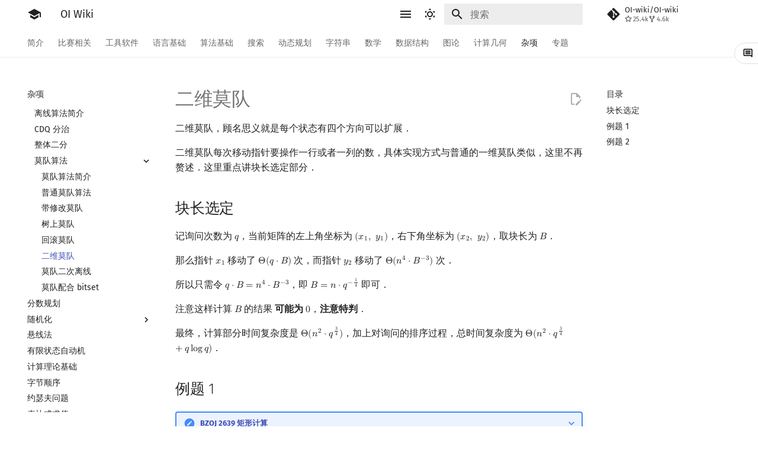

--- FILE ---
content_type: text/html
request_url: https://oiwiki.moe/misc/mo-algo-2dimen/
body_size: 25704
content:
<!doctype html><html class=no-js lang=zh-Hans><meta charset=utf-8><meta content=on http-equiv=x-dns-prefetch-control><link href=//oi-wiki.org rel=dns-prefetch><link href=//search.oi-wiki.org rel=dns-prefetch><link href=//api.github.com rel=dns-prefetch><link href=//www.google-analytics.com rel=dns-prefetch><meta content="width=device-width,initial-scale=1" name=viewport><meta content="OI Wiki 是一个编程竞赛知识整合站点，提供有趣又实用的编程竞赛知识以及其他有帮助的内容，帮助广大编程竞赛爱好者更快更深入地学习编程竞赛" name=description><meta content="OI Wiki Team" name=author><link href=/misc/mo-algo-2dimen/ rel=canonical><link href=../rollback-mo-algo/ rel=prev><link href=../mo-algo-secondary-offline/ rel=next><link href=../../favicon.ico rel=icon><meta content="mkdocs-1.5.3, mkdocs-material-9.6.15" name=generator><title>二维莫队 - OI Wiki</title><link href=../../assets/stylesheets/main.bd3167ff.min.css rel=stylesheet><link href=../../assets/stylesheets/palette.06af60db.min.css rel=stylesheet><link crossorigin href=https://fonts.gstatic.com rel=preconnect><link href="https://fonts.googleapis.com/css?family=Fira+Sans:300,300i,400,400i,700,700i%7CFira+Mono:400,400i,700,700i&display=fallback" rel=stylesheet><style>:root{--md-text-font:"Fira Sans";--md-code-font:"Fira Mono"}@font-face{font-family:Fira Sans;font-style:normal;font-weight:300;src:url(//lib.baomitu.com/fonts/fira-sans/fira-sans-300.eot);src:local(Fira Sans),local(FiraSans-Normal),url(//lib.baomitu.com/fonts/fira-sans/fira-sans-300.eot?#iefix)format("embedded-opentype"),url(//lib.baomitu.com/fonts/fira-sans/fira-sans-300.woff2)format("woff2"),url(//lib.baomitu.com/fonts/fira-sans/fira-sans-300.woff)format("woff"),url(//lib.baomitu.com/fonts/fira-sans/fira-sans-300.ttf)format("truetype"),url(//lib.baomitu.com/fonts/fira-sans/fira-sans-300.svg#FiraSans)format("svg")}@font-face{font-family:Fira Sans;font-style:normal;font-weight:regular;src:url(//lib.baomitu.com/fonts/fira-sans/fira-sans-regular.eot);src:local(Fira Sans),local(FiraSans-Normal),url(//lib.baomitu.com/fonts/fira-sans/fira-sans-regular.eot?#iefix)format("embedded-opentype"),url(//lib.baomitu.com/fonts/fira-sans/fira-sans-regular.woff2)format("woff2"),url(//lib.baomitu.com/fonts/fira-sans/fira-sans-regular.woff)format("woff"),url(//lib.baomitu.com/fonts/fira-sans/fira-sans-regular.ttf)format("truetype"),url(//lib.baomitu.com/fonts/fira-sans/fira-sans-regular.svg#FiraSans)format("svg")}@font-face{font-family:Fira Sans;font-style:italic;font-weight:regular;src:url(//lib.baomitu.com/fonts/fira-sans/fira-sans-italic.eot);src:local(Fira Sans),local(FiraSans-Italic),url(//lib.baomitu.com/fonts/fira-sans/fira-sans-italic.eot?#iefix)format("embedded-opentype"),url(//lib.baomitu.com/fonts/fira-sans/fira-sans-italic.woff2)format("woff2"),url(//lib.baomitu.com/fonts/fira-sans/fira-sans-italic.woff)format("woff"),url(//lib.baomitu.com/fonts/fira-sans/fira-sans-italic.ttf)format("truetype"),url(//lib.baomitu.com/fonts/fira-sans/fira-sans-italic.svg#FiraSans)format("svg")}@font-face{font-family:Fira Sans;font-style:normal;font-weight:700;src:url(//lib.baomitu.com/fonts/fira-sans/fira-sans-700.eot);src:local(Fira Sans),local(FiraSans-Normal),url(//lib.baomitu.com/fonts/fira-sans/fira-sans-700.eot?#iefix)format("embedded-opentype"),url(//lib.baomitu.com/fonts/fira-sans/fira-sans-700.woff2)format("woff2"),url(//lib.baomitu.com/fonts/fira-sans/fira-sans-700.woff)format("woff"),url(//lib.baomitu.com/fonts/fira-sans/fira-sans-700.ttf)format("truetype"),url(//lib.baomitu.com/fonts/fira-sans/fira-sans-700.svg#FiraSans)format("svg")}@font-face{font-family:Fira Mono;font-style:normal;font-weight:regular;src:url(//lib.baomitu.com/fonts/fira-mono/fira-mono-regular.eot);src:local(Fira Mono),local(FiraMono-Normal),url(//lib.baomitu.com/fonts/fira-mono/fira-mono-regular.eot?#iefix)format("embedded-opentype"),url(//lib.baomitu.com/fonts/fira-mono/fira-mono-regular.woff2)format("woff2"),url(//lib.baomitu.com/fonts/fira-mono/fira-mono-regular.woff)format("woff"),url(//lib.baomitu.com/fonts/fira-mono/fira-mono-regular.ttf)format("truetype"),url(//lib.baomitu.com/fonts/fira-mono/fira-mono-regular.svg#FiraMono)format("svg")}</style><link href="../../_static/css/extra.css?v=16" rel=stylesheet><link href="../../assets/stylesheets/oiwiki-feedback-sys-frontend.css?v=202763fcae134a48bc639c9f3cde9d46" rel=stylesheet><script>__md_scope=new URL("../..",location),__md_hash=e=>[...e].reduce(((e,_)=>(e<<5)-e+_.charCodeAt(0)),0),__md_get=(e,_=localStorage,t=__md_scope)=>JSON.parse(_.getItem(t.pathname+"."+e)),__md_set=(e,_,t=localStorage,a=__md_scope)=>{try{t.setItem(a.pathname+"."+e,JSON.stringify(_))}catch(e){}}</script><script id=__analytics>function __md_analytics(){function e(){dataLayer.push(arguments)}window.dataLayer=window.dataLayer||[],e("js",new Date),e("config","UA-124485594-1"),document.addEventListener("DOMContentLoaded",(function(){document.forms.search&&document.forms.search.query.addEventListener("blur",(function(){this.value&&e("event","search",{search_term:this.value})}));document$.subscribe((function(){var t=document.forms.feedback;if(void 0!==t)for(var a of t.querySelectorAll("[type=submit]"))a.addEventListener("click",(function(a){a.preventDefault();var n=document.location.pathname,d=this.getAttribute("data-md-value");e("event","feedback",{page:n,data:d}),t.firstElementChild.disabled=!0;var r=t.querySelector(".md-feedback__note [data-md-value='"+d+"']");r&&(r.hidden=!1)})),t.hidden=!1})),location$.subscribe((function(t){e("config","UA-124485594-1",{page_path:t.pathname})}))}));var t=document.createElement("script");t.async=!0,t.src="https://www.googletagmanager.com/gtag/js?id=UA-124485594-1",document.getElementById("__analytics").insertAdjacentElement("afterEnd",t)}</script><script>"undefined"!=typeof __md_analytics&&__md_analytics()</script><script src=../../assets/javascripts/toggle-sidebar.js></script><link href="../../assets/stylesheets/mathjax.css?hash=785b1600440909dbdd684e279fe62a16bca785aa53fdc0062377321970821705" rel=stylesheet></head><body data-md-color-accent=red data-md-color-primary=white data-md-color-scheme=default dir=ltr><input autocomplete=off class=md-toggle data-md-toggle=drawer id=__drawer type=checkbox><input autocomplete=off class=md-toggle data-md-toggle=search id=__search type=checkbox><label class=md-overlay for=__drawer></label><div data-md-component=skip><a class=md-skip href=#块长选定> 跳转至 </a></div><div data-md-component=announce></div><header class=md-header data-md-component=header><nav class="md-header__inner md-grid" aria-label=页眉><a aria-label="OI Wiki" class="md-header__button md-logo" title="OI Wiki" data-md-component=logo href=../..> <svg viewbox="0 0 24 24" xmlns=http://www.w3.org/2000/svg><path d="M12 3 1 9l11 6 9-4.91V17h2V9M5 13.18v4L12 21l7-3.82v-4L12 17z"></path></svg> </a><label class="md-header__button md-icon" for=__drawer><svg viewbox="0 0 24 24" xmlns=http://www.w3.org/2000/svg><path d="M3 6h18v2H3zm0 5h18v2H3zm0 5h18v2H3z"></path></svg></label><div class=md-header__title data-md-component=header-title><div class=md-header__ellipsis><div class=md-header__topic><span class=md-ellipsis> OI Wiki </span></div><div class=md-header__topic data-md-component=header-topic><span class=md-ellipsis> 二维莫队 </span></div></div></div><form class=md-header__option data-md-component=palette><input aria-label="Switch to dark mode" data-md-color-media="(prefers-color-scheme: light)" class=md-option data-md-color-accent=red data-md-color-primary=white data-md-color-scheme=default id=__palette_0 name=__palette type=radio><label class="md-header__button md-icon" title="Switch to dark mode" for=__palette_1 hidden><svg viewbox="0 0 24 24" xmlns=http://www.w3.org/2000/svg><path d="M12 7a5 5 0 0 1 5 5 5 5 0 0 1-5 5 5 5 0 0 1-5-5 5 5 0 0 1 5-5m0 2a3 3 0 0 0-3 3 3 3 0 0 0 3 3 3 3 0 0 0 3-3 3 3 0 0 0-3-3m0-7 2.39 3.42C13.65 5.15 12.84 5 12 5s-1.65.15-2.39.42zM3.34 7l4.16-.35A7.2 7.2 0 0 0 5.94 8.5c-.44.74-.69 1.5-.83 2.29zm.02 10 1.76-3.77a7.131 7.131 0 0 0 2.38 4.14zM20.65 7l-1.77 3.79a7.02 7.02 0 0 0-2.38-4.15zm-.01 10-4.14.36c.59-.51 1.12-1.14 1.54-1.86.42-.73.69-1.5.83-2.29zM12 22l-2.41-3.44c.74.27 1.55.44 2.41.44.82 0 1.63-.17 2.37-.44z"></path></svg></label><input aria-label="Switch to light mode" data-md-color-media="(prefers-color-scheme: dark)" class=md-option data-md-color-accent=blue data-md-color-primary=blue data-md-color-scheme=slate id=__palette_1 name=__palette type=radio><label class="md-header__button md-icon" title="Switch to light mode" for=__palette_0 hidden><svg viewbox="0 0 24 24" xmlns=http://www.w3.org/2000/svg><path d="m17.75 4.09-2.53 1.94.91 3.06-2.63-1.81-2.63 1.81.91-3.06-2.53-1.94L12.44 4l1.06-3 1.06 3zm3.5 6.91-1.64 1.25.59 1.98-1.7-1.17-1.7 1.17.59-1.98L15.75 11l2.06-.05L18.5 9l.69 1.95zm-2.28 4.95c.83-.08 1.72 1.1 1.19 1.85-.32.45-.66.87-1.08 1.27C15.17 23 8.84 23 4.94 19.07c-3.91-3.9-3.91-10.24 0-14.14.4-.4.82-.76 1.27-1.08.75-.53 1.93.36 1.85 1.19-.27 2.86.69 5.83 2.89 8.02a9.96 9.96 0 0 0 8.02 2.89m-1.64 2.02a12.08 12.08 0 0 1-7.8-3.47c-2.17-2.19-3.33-5-3.49-7.82-2.81 3.14-2.7 7.96.31 10.98 3.02 3.01 7.84 3.12 10.98.31"></path></svg></label></form><script>var palette=__md_get("__palette");if(palette&&palette.color){if("(prefers-color-scheme)"===palette.color.media){var media=matchMedia("(prefers-color-scheme: light)"),input=document.querySelector(media.matches?"[data-md-color-media='(prefers-color-scheme: light)']":"[data-md-color-media='(prefers-color-scheme: dark)']");palette.color.media=input.getAttribute("data-md-color-media"),palette.color.scheme=input.getAttribute("data-md-color-scheme"),palette.color.primary=input.getAttribute("data-md-color-primary"),palette.color.accent=input.getAttribute("data-md-color-accent")}for(var[key,value]of Object.entries(palette.color))document.body.setAttribute("data-md-color-"+key,value)}</script><label class="md-header__button md-icon" for=__search><svg viewbox="0 0 24 24" xmlns=http://www.w3.org/2000/svg><path d="M9.5 3A6.5 6.5 0 0 1 16 9.5c0 1.61-.59 3.09-1.56 4.23l.27.27h.79l5 5-1.5 1.5-5-5v-.79l-.27-.27A6.52 6.52 0 0 1 9.5 16 6.5 6.5 0 0 1 3 9.5 6.5 6.5 0 0 1 9.5 3m0 2C7 5 5 7 5 9.5S7 14 9.5 14 14 12 14 9.5 12 5 9.5 5"></path></svg></label><div class=md-search data-md-component=search role=dialog><label class=md-search__overlay for=__search></label><div class=md-search__inner role=search><form class=md-search__form name=search><input aria-label=搜索 autocapitalize=off autocomplete=off autocorrect=off class=md-search__input data-md-component=search-query name=query placeholder=搜索 required spellcheck=false><label class="md-search__icon md-icon" for=__search><svg viewbox="0 0 24 24" xmlns=http://www.w3.org/2000/svg><path d="M9.5 3A6.5 6.5 0 0 1 16 9.5c0 1.61-.59 3.09-1.56 4.23l.27.27h.79l5 5-1.5 1.5-5-5v-.79l-.27-.27A6.52 6.52 0 0 1 9.5 16 6.5 6.5 0 0 1 3 9.5 6.5 6.5 0 0 1 9.5 3m0 2C7 5 5 7 5 9.5S7 14 9.5 14 14 12 14 9.5 12 5 9.5 5"></path></svg> <svg viewbox="0 0 24 24" xmlns=http://www.w3.org/2000/svg><path d="M20 11v2H8l5.5 5.5-1.42 1.42L4.16 12l7.92-7.92L13.5 5.5 8 11z"></path></svg></label><nav aria-label=查找 class=md-search__options><button class="md-search__icon md-icon" aria-label=清空当前内容 tabindex=-1 title=清空当前内容 type=reset><svg viewbox="0 0 24 24" xmlns=http://www.w3.org/2000/svg><path d="M19 6.41 17.59 5 12 10.59 6.41 5 5 6.41 10.59 12 5 17.59 6.41 19 12 13.41 17.59 19 19 17.59 13.41 12z"></path></svg></button></nav></form><div class=md-search__output><div class=md-search__scrollwrap data-md-scrollfix tabindex=0><div class=md-search-result data-md-component=search-result><div class=md-search-result__meta>正在初始化搜索引擎</div><ol class=md-search-result__list role=presentation></ol></div></div></div></div></div><div class=md-header__source><a class=md-source data-md-component=source href=https://github.com/OI-wiki/OI-wiki target=_blank title=前往仓库> <div class="md-source__icon md-icon"><svg viewbox="0 0 448 512" xmlns=http://www.w3.org/2000/svg><path d="M439.55 236.05 244 40.45a28.87 28.87 0 0 0-40.81 0l-40.66 40.63 51.52 51.52c27.06-9.14 52.68 16.77 43.39 43.68l49.66 49.66c34.23-11.8 61.18 31 35.47 56.69-26.49 26.49-70.21-2.87-56-37.34L240.22 199v121.85c25.3 12.54 22.26 41.85 9.08 55a34.34 34.34 0 0 1-48.55 0c-17.57-17.6-11.07-46.91 11.25-56v-123c-20.8-8.51-24.6-30.74-18.64-45L142.57 101 8.45 235.14a28.86 28.86 0 0 0 0 40.81l195.61 195.6a28.86 28.86 0 0 0 40.8 0l194.69-194.69a28.86 28.86 0 0 0 0-40.81"></path></svg></div> <div class=md-source__repository>OI-wiki/OI-wiki</div> </a></div></nav></header><div class=md-container data-md-component=container><nav aria-label=标签 class=md-tabs data-md-component=tabs><div class=md-grid><ul class=md-tabs__list><li class=md-tabs__item><a class=md-tabs__link href=../..> 简介 </a></li><li class=md-tabs__item><a class=md-tabs__link href=../../contest/> 比赛相关 </a></li><li class=md-tabs__item><a class=md-tabs__link href=../../tools/> 工具软件 </a></li><li class=md-tabs__item><a class=md-tabs__link href=../../lang/> 语言基础 </a></li><li class=md-tabs__item><a class=md-tabs__link href=../../basic/> 算法基础 </a></li><li class=md-tabs__item><a class=md-tabs__link href=../../search/> 搜索 </a></li><li class=md-tabs__item><a class=md-tabs__link href=../../dp/> 动态规划 </a></li><li class=md-tabs__item><a class=md-tabs__link href=../../string/> 字符串 </a></li><li class=md-tabs__item><a class=md-tabs__link href=../../math/> 数学 </a></li><li class=md-tabs__item><a class=md-tabs__link href=../../ds/> 数据结构 </a></li><li class=md-tabs__item><a class=md-tabs__link href=../../graph/> 图论 </a></li><li class=md-tabs__item><a class=md-tabs__link href=../../geometry/> 计算几何 </a></li><li class="md-tabs__item md-tabs__item--active"><a class=md-tabs__link href=../> 杂项 </a></li><li class=md-tabs__item><a class=md-tabs__link href=../../topic/rmq/> 专题 </a></li></ul></div></nav><main class=md-main data-md-component=main><div class="md-main__inner md-grid"><div class="md-sidebar md-sidebar--primary" data-md-component=sidebar data-md-type=navigation><div class=md-sidebar__scrollwrap><div class=md-sidebar__inner><nav class="md-nav md-nav--primary md-nav--lifted" aria-label=导航栏 data-md-level=0><label class=md-nav__title for=__drawer><a aria-label="OI Wiki" class="md-nav__button md-logo" title="OI Wiki" data-md-component=logo href=../..> <svg viewbox="0 0 24 24" xmlns=http://www.w3.org/2000/svg><path d="M12 3 1 9l11 6 9-4.91V17h2V9M5 13.18v4L12 21l7-3.82v-4L12 17z"></path></svg> </a> OI Wiki</label><div class=md-nav__source><a class=md-source data-md-component=source href=https://github.com/OI-wiki/OI-wiki target=_blank title=前往仓库> <div class="md-source__icon md-icon"><svg viewbox="0 0 448 512" xmlns=http://www.w3.org/2000/svg><path d="M439.55 236.05 244 40.45a28.87 28.87 0 0 0-40.81 0l-40.66 40.63 51.52 51.52c27.06-9.14 52.68 16.77 43.39 43.68l49.66 49.66c34.23-11.8 61.18 31 35.47 56.69-26.49 26.49-70.21-2.87-56-37.34L240.22 199v121.85c25.3 12.54 22.26 41.85 9.08 55a34.34 34.34 0 0 1-48.55 0c-17.57-17.6-11.07-46.91 11.25-56v-123c-20.8-8.51-24.6-30.74-18.64-45L142.57 101 8.45 235.14a28.86 28.86 0 0 0 0 40.81l195.61 195.6a28.86 28.86 0 0 0 40.8 0l194.69-194.69a28.86 28.86 0 0 0 0-40.81"></path></svg></div> <div class=md-source__repository>OI-wiki/OI-wiki</div> </a></div><ul class=md-nav__list data-md-scrollfix><li class="md-nav__item md-nav__item--nested"><input class="md-nav__toggle md-toggle" id=__nav_1 type=checkbox> <label class=md-nav__link for=__nav_1 id=__nav_1_label tabindex=0><span class=md-ellipsis> 简介 </span> <span class="md-nav__icon md-icon"></span></label> <nav aria-expanded=false aria-labelledby=__nav_1_label class=md-nav data-md-level=1><label class=md-nav__title for=__nav_1><span class="md-nav__icon md-icon"></span> 简介</label><ul class=md-nav__list data-md-scrollfix><li class=md-nav__item><a class=md-nav__link href=../..> <span class=md-ellipsis> Getting Started </span> </a></li><li class=md-nav__item><a class=md-nav__link href=../../intro/about/> <span class=md-ellipsis> 关于本项目 </span> </a></li><li class=md-nav__item><a class=md-nav__link href=../../intro/htc/> <span class=md-ellipsis> 如何参与 </span> </a></li><li class=md-nav__item><a class=md-nav__link href=../../intro/what-oi-wiki-is-not/> <span class=md-ellipsis> OI Wiki 不是什么 </span> </a></li><li class=md-nav__item><a class=md-nav__link href=../../intro/format/> <span class=md-ellipsis> 格式手册 </span> </a></li><li class=md-nav__item><a class=md-nav__link href=../../intro/symbol/> <span class=md-ellipsis> 数学符号表 </span> </a></li><li class=md-nav__item><a class=md-nav__link href=../../intro/faq/> <span class=md-ellipsis> F.A.Q. </span> </a></li><li class=md-nav__item><a class=md-nav__link href=../../intro/mirrors/> <span class=md-ellipsis> 镜像站列表 </span> </a></li><li class=md-nav__item><a class=md-nav__link href=../../intro/thanks/> <span class=md-ellipsis> 致谢 </span> </a></li></ul></nav></li><li class="md-nav__item md-nav__item--nested"><input class="md-nav__toggle md-toggle" id=__nav_2 type=checkbox> <label class=md-nav__link for=__nav_2 id=__nav_2_label tabindex=0><span class=md-ellipsis> 比赛相关 </span> <span class="md-nav__icon md-icon"></span></label> <nav aria-expanded=false aria-labelledby=__nav_2_label class=md-nav data-md-level=1><label class=md-nav__title for=__nav_2><span class="md-nav__icon md-icon"></span> 比赛相关</label><ul class=md-nav__list data-md-scrollfix><li class=md-nav__item><a class=md-nav__link href=../../contest/> <span class=md-ellipsis> 比赛相关简介 </span> </a></li><li class="md-nav__item md-nav__item--nested"><input class="md-nav__toggle md-toggle" id=__nav_2_2 type=checkbox> <label class=md-nav__link for=__nav_2_2 id=__nav_2_2_label tabindex=0><span class=md-ellipsis> 赛事 </span> <span class="md-nav__icon md-icon"></span></label> <nav aria-expanded=false aria-labelledby=__nav_2_2_label class=md-nav data-md-level=2><label class=md-nav__title for=__nav_2_2><span class="md-nav__icon md-icon"></span> 赛事</label><ul class=md-nav__list data-md-scrollfix><li class=md-nav__item><a class=md-nav__link href=../../contest/oi/> <span class=md-ellipsis> OI 赛事与赛制 </span> </a></li><li class=md-nav__item><a class=md-nav__link href=../../contest/icpc/> <span class=md-ellipsis> ICPC/CCPC 赛事与赛制 </span> </a></li></ul></nav></li><li class="md-nav__item md-nav__item--nested"><input class="md-nav__toggle md-toggle" id=__nav_2_3 type=checkbox> <label class=md-nav__link for=__nav_2_3 id=__nav_2_3_label tabindex=0><span class=md-ellipsis> 题型 </span> <span class="md-nav__icon md-icon"></span></label> <nav aria-expanded=false aria-labelledby=__nav_2_3_label class=md-nav data-md-level=2><label class=md-nav__title for=__nav_2_3><span class="md-nav__icon md-icon"></span> 题型</label><ul class=md-nav__list data-md-scrollfix><li class=md-nav__item><a class=md-nav__link href=../../contest/problems/> <span class=md-ellipsis> 题型概述 </span> </a></li><li class=md-nav__item><a class=md-nav__link href=../../contest/interaction/> <span class=md-ellipsis> 交互题 </span> </a></li></ul></nav></li><li class=md-nav__item><a class=md-nav__link href=../../contest/roadmap/> <span class=md-ellipsis> 学习路线 </span> </a></li><li class=md-nav__item><a class=md-nav__link href=../../contest/resources/> <span class=md-ellipsis> 学习资源 </span> </a></li><li class="md-nav__item md-nav__item--nested"><input class="md-nav__toggle md-toggle" id=__nav_2_6 type=checkbox> <label class=md-nav__link for=__nav_2_6 id=__nav_2_6_label tabindex=0><span class=md-ellipsis> 技巧 </span> <span class="md-nav__icon md-icon"></span></label> <nav aria-expanded=false aria-labelledby=__nav_2_6_label class=md-nav data-md-level=2><label class=md-nav__title for=__nav_2_6><span class="md-nav__icon md-icon"></span> 技巧</label><ul class=md-nav__list data-md-scrollfix><li class=md-nav__item><a class=md-nav__link href=../../contest/io/> <span class=md-ellipsis> 读入、输出优化 </span> </a></li><li class=md-nav__item><a class=md-nav__link href=../../contest/dictionary/> <span class=md-ellipsis> 分段打表 </span> </a></li><li class=md-nav__item><a class=md-nav__link href=../../contest/common-mistakes/> <span class=md-ellipsis> 常见错误 </span> </a></li><li class=md-nav__item><a class=md-nav__link href=../../contest/common-tricks/> <span class=md-ellipsis> 常见技巧 </span> </a></li></ul></nav></li><li class=md-nav__item><a class=md-nav__link href=../../contest/problemsetting/> <span class=md-ellipsis> 出题 </span> </a></li></ul></nav></li><li class="md-nav__item md-nav__item--nested"><input class="md-nav__toggle md-toggle" id=__nav_3 type=checkbox> <label class=md-nav__link for=__nav_3 id=__nav_3_label tabindex=0><span class=md-ellipsis> 工具软件 </span> <span class="md-nav__icon md-icon"></span></label> <nav aria-expanded=false aria-labelledby=__nav_3_label class=md-nav data-md-level=1><label class=md-nav__title for=__nav_3><span class="md-nav__icon md-icon"></span> 工具软件</label><ul class=md-nav__list data-md-scrollfix><li class=md-nav__item><a class=md-nav__link href=../../tools/> <span class=md-ellipsis> 工具软件简介 </span> </a></li><li class="md-nav__item md-nav__item--nested"><input class="md-nav__toggle md-toggle" id=__nav_3_2 type=checkbox> <label class=md-nav__link for=__nav_3_2 id=__nav_3_2_label tabindex=0><span class=md-ellipsis> 代码编辑工具 </span> <span class="md-nav__icon md-icon"></span></label> <nav aria-expanded=false aria-labelledby=__nav_3_2_label class=md-nav data-md-level=2><label class=md-nav__title for=__nav_3_2><span class="md-nav__icon md-icon"></span> 代码编辑工具</label><ul class=md-nav__list data-md-scrollfix><li class=md-nav__item><a class=md-nav__link href=../../tools/editor/vim/> <span class=md-ellipsis> Vim </span> </a></li><li class=md-nav__item><a class=md-nav__link href=../../tools/editor/emacs/> <span class=md-ellipsis> Emacs </span> </a></li><li class=md-nav__item><a class=md-nav__link href=../../tools/editor/vscode/> <span class=md-ellipsis> VS Code </span> </a></li><li class=md-nav__item><a class=md-nav__link href=../../tools/editor/atom/> <span class=md-ellipsis> Atom </span> </a></li><li class=md-nav__item><a class=md-nav__link href=../../tools/editor/eclipse/> <span class=md-ellipsis> Eclipse </span> </a></li><li class=md-nav__item><a class=md-nav__link href=../../tools/editor/npp/> <span class=md-ellipsis> Notepad++ </span> </a></li><li class=md-nav__item><a class=md-nav__link href=../../tools/editor/kate/> <span class=md-ellipsis> Kate </span> </a></li><li class=md-nav__item><a class=md-nav__link href=../../tools/editor/devcpp/> <span class=md-ellipsis> Dev-C++ </span> </a></li><li class=md-nav__item><a class=md-nav__link href=../../tools/editor/clion/> <span class=md-ellipsis> CLion </span> </a></li><li class=md-nav__item><a class=md-nav__link href=../../tools/editor/geany/> <span class=md-ellipsis> Geany </span> </a></li><li class=md-nav__item><a class=md-nav__link href=../../tools/editor/xcode/> <span class=md-ellipsis> Xcode </span> </a></li><li class=md-nav__item><a class=md-nav__link href=../../tools/editor/guide/> <span class=md-ellipsis> GUIDE </span> </a></li><li class=md-nav__item><a class=md-nav__link href=../../tools/editor/sublime/> <span class=md-ellipsis> Sublime Text </span> </a></li><li class=md-nav__item><a class=md-nav__link href=../../tools/editor/cpeditor/> <span class=md-ellipsis> CP Editor </span> </a></li><li class=md-nav__item><a class=md-nav__link href=../../tools/editor/codeblocks/> <span class=md-ellipsis> Code::Blocks </span> </a></li></ul></nav></li><li class="md-nav__item md-nav__item--nested"><input class="md-nav__toggle md-toggle" id=__nav_3_3 type=checkbox> <label class=md-nav__link for=__nav_3_3 id=__nav_3_3_label tabindex=0><span class=md-ellipsis> 评测工具 </span> <span class="md-nav__icon md-icon"></span></label> <nav aria-expanded=false aria-labelledby=__nav_3_3_label class=md-nav data-md-level=2><label class=md-nav__title for=__nav_3_3><span class="md-nav__icon md-icon"></span> 评测工具</label><ul class=md-nav__list data-md-scrollfix><li class=md-nav__item><a class=md-nav__link href=../../tools/judger/> <span class=md-ellipsis> 评测工具简介 </span> </a></li><li class=md-nav__item><a class=md-nav__link href=../../tools/judger/arbiter/> <span class=md-ellipsis> Arbiter </span> </a></li><li class=md-nav__item><a class=md-nav__link href=../../tools/judger/cena/> <span class=md-ellipsis> Cena </span> </a></li><li class=md-nav__item><a class=md-nav__link href=../../tools/judger/ccr-plus/> <span class=md-ellipsis> CCR Plus </span> </a></li><li class=md-nav__item><a class=md-nav__link href=../../tools/judger/lemon/> <span class=md-ellipsis> Lemon </span> </a></li></ul></nav></li><li class=md-nav__item><a class=md-nav__link href=../../tools/cmd/> <span class=md-ellipsis> 命令行 </span> </a></li><li class=md-nav__item><a class=md-nav__link href=../../tools/compile-debug/> <span class=md-ellipsis> 命令行编译与调试 </span> </a></li><li class=md-nav__item><a class=md-nav__link href=../../tools/compiler/> <span class=md-ellipsis> 编译器 </span> </a></li><li class=md-nav__item><a class=md-nav__link href=../../tools/wsl/> <span class=md-ellipsis> WSL (Windows 10) </span> </a></li><li class=md-nav__item><a class=md-nav__link href=../../tools/special-judge/> <span class=md-ellipsis> Special Judge </span> </a></li><li class="md-nav__item md-nav__item--nested"><input class="md-nav__toggle md-toggle" id=__nav_3_9 type=checkbox> <label class=md-nav__link for=__nav_3_9 id=__nav_3_9_label tabindex=0><span class=md-ellipsis> Testlib </span> <span class="md-nav__icon md-icon"></span></label> <nav aria-expanded=false aria-labelledby=__nav_3_9_label class=md-nav data-md-level=2><label class=md-nav__title for=__nav_3_9><span class="md-nav__icon md-icon"></span> Testlib</label><ul class=md-nav__list data-md-scrollfix><li class=md-nav__item><a class=md-nav__link href=../../tools/testlib/> <span class=md-ellipsis> Testlib 简介 </span> </a></li><li class=md-nav__item><a class=md-nav__link href=../../tools/testlib/general/> <span class=md-ellipsis> 通用 </span> </a></li><li class=md-nav__item><a class=md-nav__link href=../../tools/testlib/generator/> <span class=md-ellipsis> Generator </span> </a></li><li class=md-nav__item><a class=md-nav__link href=../../tools/testlib/validator/> <span class=md-ellipsis> Validator </span> </a></li><li class=md-nav__item><a class=md-nav__link href=../../tools/testlib/interactor/> <span class=md-ellipsis> Interactor </span> </a></li><li class=md-nav__item><a class=md-nav__link href=../../tools/testlib/checker/> <span class=md-ellipsis> Checker </span> </a></li></ul></nav></li><li class=md-nav__item><a class=md-nav__link href=../../tools/polygon/> <span class=md-ellipsis> Polygon </span> </a></li><li class=md-nav__item><a class=md-nav__link href=../../tools/oj-tool/> <span class=md-ellipsis> OJ 工具 </span> </a></li><li class=md-nav__item><a class=md-nav__link href=../../tools/latex/> <span class=md-ellipsis> LaTeX 入门 </span> </a></li><li class=md-nav__item><a class=md-nav__link href=../../tools/git/> <span class=md-ellipsis> Git </span> </a></li></ul></nav></li><li class="md-nav__item md-nav__item--nested"><input class="md-nav__toggle md-toggle" id=__nav_4 type=checkbox> <label class=md-nav__link for=__nav_4 id=__nav_4_label tabindex=0><span class=md-ellipsis> 语言基础 </span> <span class="md-nav__icon md-icon"></span></label> <nav aria-expanded=false aria-labelledby=__nav_4_label class=md-nav data-md-level=1><label class=md-nav__title for=__nav_4><span class="md-nav__icon md-icon"></span> 语言基础</label><ul class=md-nav__list data-md-scrollfix><li class=md-nav__item><a class=md-nav__link href=../../lang/> <span class=md-ellipsis> 语言基础简介 </span> </a></li><li class="md-nav__item md-nav__item--nested"><input class="md-nav__toggle md-toggle" id=__nav_4_2 type=checkbox> <label class=md-nav__link for=__nav_4_2 id=__nav_4_2_label tabindex=0><span class=md-ellipsis> C++ 基础 </span> <span class="md-nav__icon md-icon"></span></label> <nav aria-expanded=false aria-labelledby=__nav_4_2_label class=md-nav data-md-level=2><label class=md-nav__title for=__nav_4_2><span class="md-nav__icon md-icon"></span> C++ 基础</label><ul class=md-nav__list data-md-scrollfix><li class=md-nav__item><a class=md-nav__link href=../../lang/helloworld/> <span class=md-ellipsis> Hello, World! </span> </a></li><li class=md-nav__item><a class=md-nav__link href=../../lang/basic/> <span class=md-ellipsis> C++ 语法基础 </span> </a></li><li class=md-nav__item><a class=md-nav__link href=../../lang/var/> <span class=md-ellipsis> 变量 </span> </a></li><li class=md-nav__item><a class=md-nav__link href=../../lang/op/> <span class=md-ellipsis> 运算 </span> </a></li><li class="md-nav__item md-nav__item--nested"><input class="md-nav__toggle md-toggle" id=__nav_4_2_5 type=checkbox> <label class=md-nav__link for=__nav_4_2_5 id=__nav_4_2_5_label tabindex=0><span class=md-ellipsis> 流程控制语句 </span> <span class="md-nav__icon md-icon"></span></label> <nav aria-expanded=false aria-labelledby=__nav_4_2_5_label class=md-nav data-md-level=3><label class=md-nav__title for=__nav_4_2_5><span class="md-nav__icon md-icon"></span> 流程控制语句</label><ul class=md-nav__list data-md-scrollfix><li class=md-nav__item><a class=md-nav__link href=../../lang/branch/> <span class=md-ellipsis> 分支 </span> </a></li><li class=md-nav__item><a class=md-nav__link href=../../lang/loop/> <span class=md-ellipsis> 循环 </span> </a></li></ul></nav></li><li class="md-nav__item md-nav__item--nested"><input class="md-nav__toggle md-toggle" id=__nav_4_2_6 type=checkbox> <label class=md-nav__link for=__nav_4_2_6 id=__nav_4_2_6_label tabindex=0><span class=md-ellipsis> 高级数据类型 </span> <span class="md-nav__icon md-icon"></span></label> <nav aria-expanded=false aria-labelledby=__nav_4_2_6_label class=md-nav data-md-level=3><label class=md-nav__title for=__nav_4_2_6><span class="md-nav__icon md-icon"></span> 高级数据类型</label><ul class=md-nav__list data-md-scrollfix><li class=md-nav__item><a class=md-nav__link href=../../lang/array/> <span class=md-ellipsis> 数组 </span> </a></li><li class=md-nav__item><a class=md-nav__link href=../../lang/struct/> <span class=md-ellipsis> 结构体 </span> </a></li><li class=md-nav__item><a class=md-nav__link href=../../lang/union/> <span class=md-ellipsis> 联合体 </span> </a></li><li class=md-nav__item><a class=md-nav__link href=../../lang/pointer/> <span class=md-ellipsis> 指针 </span> </a></li></ul></nav></li><li class=md-nav__item><a class=md-nav__link href=../../lang/func/> <span class=md-ellipsis> 函数 </span> </a></li><li class=md-nav__item><a class=md-nav__link href=../../lang/file-op/> <span class=md-ellipsis> 文件操作 </span> </a></li></ul></nav></li><li class="md-nav__item md-nav__item--nested"><input class="md-nav__toggle md-toggle" id=__nav_4_3 type=checkbox> <label class=md-nav__link for=__nav_4_3 id=__nav_4_3_label tabindex=0><span class=md-ellipsis> C++ 标准库 </span> <span class="md-nav__icon md-icon"></span></label> <nav aria-expanded=false aria-labelledby=__nav_4_3_label class=md-nav data-md-level=2><label class=md-nav__title for=__nav_4_3><span class="md-nav__icon md-icon"></span> C++ 标准库</label><ul class=md-nav__list data-md-scrollfix><li class=md-nav__item><a class=md-nav__link href=../../lang/csl/> <span class=md-ellipsis> C++ 标准库简介 </span> </a></li><li class="md-nav__item md-nav__item--nested"><input class="md-nav__toggle md-toggle" id=__nav_4_3_2 type=checkbox> <label class=md-nav__link for=__nav_4_3_2 id=__nav_4_3_2_label tabindex=0><span class=md-ellipsis> STL 容器 </span> <span class="md-nav__icon md-icon"></span></label> <nav aria-expanded=false aria-labelledby=__nav_4_3_2_label class=md-nav data-md-level=3><label class=md-nav__title for=__nav_4_3_2><span class="md-nav__icon md-icon"></span> STL 容器</label><ul class=md-nav__list data-md-scrollfix><li class=md-nav__item><a class=md-nav__link href=../../lang/csl/container/> <span class=md-ellipsis> STL 容器简介 </span> </a></li><li class=md-nav__item><a class=md-nav__link href=../../lang/csl/iterator/> <span class=md-ellipsis> 迭代器 </span> </a></li><li class=md-nav__item><a class=md-nav__link href=../../lang/csl/sequence-container/> <span class=md-ellipsis> 序列式容器 </span> </a></li><li class=md-nav__item><a class=md-nav__link href=../../lang/csl/associative-container/> <span class=md-ellipsis> 关联式容器 </span> </a></li><li class=md-nav__item><a class=md-nav__link href=../../lang/csl/unordered-container/> <span class=md-ellipsis> 无序关联式容器 </span> </a></li><li class=md-nav__item><a class=md-nav__link href=../../lang/csl/container-adapter/> <span class=md-ellipsis> 容器适配器 </span> </a></li></ul></nav></li><li class=md-nav__item><a class=md-nav__link href=../../lang/csl/algorithm/> <span class=md-ellipsis> STL 算法 </span> </a></li><li class=md-nav__item><a class=md-nav__link href=../../lang/csl/bitset/> <span class=md-ellipsis> bitset </span> </a></li><li class=md-nav__item><a class=md-nav__link href=../../lang/csl/string/> <span class=md-ellipsis> string </span> </a></li><li class=md-nav__item><a class=md-nav__link href=../../lang/csl/pair/> <span class=md-ellipsis> pair </span> </a></li></ul></nav></li><li class="md-nav__item md-nav__item--nested"><input class="md-nav__toggle md-toggle" id=__nav_4_4 type=checkbox> <label class=md-nav__link for=__nav_4_4 id=__nav_4_4_label tabindex=0><span class=md-ellipsis> C++ 进阶 </span> <span class="md-nav__icon md-icon"></span></label> <nav aria-expanded=false aria-labelledby=__nav_4_4_label class=md-nav data-md-level=2><label class=md-nav__title for=__nav_4_4><span class="md-nav__icon md-icon"></span> C++ 进阶</label><ul class=md-nav__list data-md-scrollfix><li class=md-nav__item><a class=md-nav__link href=../../lang/class/> <span class=md-ellipsis> 类 </span> </a></li><li class=md-nav__item><a class=md-nav__link href=../../lang/namespace/> <span class=md-ellipsis> 命名空间 </span> </a></li><li class=md-nav__item><a class=md-nav__link href=../../lang/value-category/> <span class=md-ellipsis> 值类别 </span> </a></li><li class=md-nav__item><a class=md-nav__link href=../../lang/op-overload/> <span class=md-ellipsis> 重载运算符 </span> </a></li><li class=md-nav__item><a class=md-nav__link href=../../lang/reference/> <span class=md-ellipsis> 引用 </span> </a></li><li class=md-nav__item><a class=md-nav__link href=../../lang/const/> <span class=md-ellipsis> 常量 </span> </a></li><li class=md-nav__item><a class=md-nav__link href=../../lang/new/> <span class=md-ellipsis> 新版 C++ 特性 </span> </a></li><li class=md-nav__item><a class=md-nav__link href=../../lang/lambda/> <span class=md-ellipsis> Lambda 表达式 </span> </a></li><li class="md-nav__item md-nav__item--nested"><input class="md-nav__toggle md-toggle" id=__nav_4_4_9 type=checkbox> <label class=md-nav__link for=__nav_4_4_9 id=__nav_4_4_9_label tabindex=0><span class=md-ellipsis> pb_ds </span> <span class="md-nav__icon md-icon"></span></label> <nav aria-expanded=false aria-labelledby=__nav_4_4_9_label class=md-nav data-md-level=3><label class=md-nav__title for=__nav_4_4_9><span class="md-nav__icon md-icon"></span> pb_ds</label><ul class=md-nav__list data-md-scrollfix><li class=md-nav__item><a class=md-nav__link href=../../lang/pb-ds/> <span class=md-ellipsis> pb_ds 简介 </span> </a></li><li class=md-nav__item><a class=md-nav__link href=../../lang/pb-ds/pq/> <span class=md-ellipsis> 堆 </span> </a></li><li class=md-nav__item><a class=md-nav__link href=../../lang/pb-ds/tree/> <span class=md-ellipsis> 平衡树 </span> </a></li></ul></nav></li><li class=md-nav__item><a class=md-nav__link href=../../lang/optimizations/> <span class=md-ellipsis> 编译优化 </span> </a></li></ul></nav></li><li class=md-nav__item><a class=md-nav__link href=../../lang/cpp-other-langs/> <span class=md-ellipsis> C++ 与其他常用语言的区别 </span> </a></li><li class=md-nav__item><a class=md-nav__link href=../../lang/pas-cpp/> <span class=md-ellipsis> Pascal 转 C++ 急救 </span> </a></li><li class=md-nav__item><a class=md-nav__link href=../../lang/python/> <span class=md-ellipsis> Python 速成 </span> </a></li><li class=md-nav__item><a class=md-nav__link href=../../lang/java/> <span class=md-ellipsis> Java 速成 </span> </a></li><li class=md-nav__item><a class=md-nav__link href=../../lang/java-pro/> <span class=md-ellipsis> Java 进阶 </span> </a></li></ul></nav></li><li class="md-nav__item md-nav__item--nested"><input class="md-nav__toggle md-toggle" id=__nav_5 type=checkbox> <label class=md-nav__link for=__nav_5 id=__nav_5_label tabindex=0><span class=md-ellipsis> 算法基础 </span> <span class="md-nav__icon md-icon"></span></label> <nav aria-expanded=false aria-labelledby=__nav_5_label class=md-nav data-md-level=1><label class=md-nav__title for=__nav_5><span class="md-nav__icon md-icon"></span> 算法基础</label><ul class=md-nav__list data-md-scrollfix><li class=md-nav__item><a class=md-nav__link href=../../basic/> <span class=md-ellipsis> 算法基础简介 </span> </a></li><li class="md-nav__item md-nav__item--nested"><input class="md-nav__toggle md-toggle" id=__nav_5_2 type=checkbox> <label class=md-nav__link for=__nav_5_2 id=__nav_5_2_label tabindex=0><span class=md-ellipsis> 复杂度 </span> <span class="md-nav__icon md-icon"></span></label> <nav aria-expanded=false aria-labelledby=__nav_5_2_label class=md-nav data-md-level=2><label class=md-nav__title for=__nav_5_2><span class="md-nav__icon md-icon"></span> 复杂度</label><ul class=md-nav__list data-md-scrollfix><li class=md-nav__item><a class=md-nav__link href=../../basic/complexity/> <span class=md-ellipsis> 复杂度简介 </span> </a></li><li class=md-nav__item><a class=md-nav__link href=../../basic/amortized-analysis/> <span class=md-ellipsis> 均摊复杂度 </span> </a></li></ul></nav></li><li class=md-nav__item><a class=md-nav__link href=../../basic/enumerate/> <span class=md-ellipsis> 枚举 </span> </a></li><li class=md-nav__item><a class=md-nav__link href=../../basic/simulate/> <span class=md-ellipsis> 模拟 </span> </a></li><li class=md-nav__item><a class=md-nav__link href=../../basic/divide-and-conquer/> <span class=md-ellipsis> 递归 & 分治 </span> </a></li><li class=md-nav__item><a class=md-nav__link href=../../basic/greedy/> <span class=md-ellipsis> 贪心 </span> </a></li><li class="md-nav__item md-nav__item--nested"><input class="md-nav__toggle md-toggle" id=__nav_5_7 type=checkbox> <label class=md-nav__link for=__nav_5_7 id=__nav_5_7_label tabindex=0><span class=md-ellipsis> 排序 </span> <span class="md-nav__icon md-icon"></span></label> <nav aria-expanded=false aria-labelledby=__nav_5_7_label class=md-nav data-md-level=2><label class=md-nav__title for=__nav_5_7><span class="md-nav__icon md-icon"></span> 排序</label><ul class=md-nav__list data-md-scrollfix><li class=md-nav__item><a class=md-nav__link href=../../basic/sort-intro/> <span class=md-ellipsis> 排序简介 </span> </a></li><li class=md-nav__item><a class=md-nav__link href=../../basic/selection-sort/> <span class=md-ellipsis> 选择排序 </span> </a></li><li class=md-nav__item><a class=md-nav__link href=../../basic/bubble-sort/> <span class=md-ellipsis> 冒泡排序 </span> </a></li><li class=md-nav__item><a class=md-nav__link href=../../basic/insertion-sort/> <span class=md-ellipsis> 插入排序 </span> </a></li><li class=md-nav__item><a class=md-nav__link href=../../basic/counting-sort/> <span class=md-ellipsis> 计数排序 </span> </a></li><li class=md-nav__item><a class=md-nav__link href=../../basic/radix-sort/> <span class=md-ellipsis> 基数排序 </span> </a></li><li class=md-nav__item><a class=md-nav__link href=../../basic/quick-sort/> <span class=md-ellipsis> 快速排序 </span> </a></li><li class=md-nav__item><a class=md-nav__link href=../../basic/merge-sort/> <span class=md-ellipsis> 归并排序 </span> </a></li><li class=md-nav__item><a class=md-nav__link href=../../basic/heap-sort/> <span class=md-ellipsis> 堆排序 </span> </a></li><li class=md-nav__item><a class=md-nav__link href=../../basic/bucket-sort/> <span class=md-ellipsis> 桶排序 </span> </a></li><li class=md-nav__item><a class=md-nav__link href=../../basic/shell-sort/> <span class=md-ellipsis> 希尔排序 </span> </a></li><li class=md-nav__item><a class=md-nav__link href=../../basic/tournament-sort/> <span class=md-ellipsis> 锦标赛排序 </span> </a></li><li class=md-nav__item><a class=md-nav__link href=../../basic/tim-sort/> <span class=md-ellipsis> Tim 排序 </span> </a></li><li class=md-nav__item><a class=md-nav__link href=../../basic/stl-sort/> <span class=md-ellipsis> 排序相关 STL </span> </a></li><li class=md-nav__item><a class=md-nav__link href=../../basic/use-of-sort/> <span class=md-ellipsis> 排序应用 </span> </a></li></ul></nav></li><li class=md-nav__item><a class=md-nav__link href=../../basic/prefix-sum/> <span class=md-ellipsis> 前缀和 & 差分 </span> </a></li><li class=md-nav__item><a class=md-nav__link href=../../basic/binary/> <span class=md-ellipsis> 二分 </span> </a></li><li class=md-nav__item><a class=md-nav__link href=../../basic/binary-lifting/> <span class=md-ellipsis> 倍增 </span> </a></li><li class=md-nav__item><a class=md-nav__link href=../../basic/construction/> <span class=md-ellipsis> 构造 </span> </a></li></ul></nav></li><li class="md-nav__item md-nav__item--nested"><input class="md-nav__toggle md-toggle" id=__nav_6 type=checkbox> <label class=md-nav__link for=__nav_6 id=__nav_6_label tabindex=0><span class=md-ellipsis> 搜索 </span> <span class="md-nav__icon md-icon"></span></label> <nav aria-expanded=false aria-labelledby=__nav_6_label class=md-nav data-md-level=1><label class=md-nav__title for=__nav_6><span class="md-nav__icon md-icon"></span> 搜索</label><ul class=md-nav__list data-md-scrollfix><li class=md-nav__item><a class=md-nav__link href=../../search/> <span class=md-ellipsis> 搜索部分简介 </span> </a></li><li class=md-nav__item><a class=md-nav__link href=../../search/dfs/> <span class=md-ellipsis> DFS（搜索） </span> </a></li><li class=md-nav__item><a class=md-nav__link href=../../search/bfs/> <span class=md-ellipsis> BFS（搜索） </span> </a></li><li class=md-nav__item><a class=md-nav__link href=../../search/bidirectional/> <span class=md-ellipsis> 双向搜索 </span> </a></li><li class=md-nav__item><a class=md-nav__link href=../../search/heuristic/> <span class=md-ellipsis> 启发式搜索 </span> </a></li><li class=md-nav__item><a class=md-nav__link href=../../search/astar/> <span class=md-ellipsis> A* </span> </a></li><li class=md-nav__item><a class=md-nav__link href=../../search/iterative/> <span class=md-ellipsis> 迭代加深搜索 </span> </a></li><li class=md-nav__item><a class=md-nav__link href=../../search/idastar/> <span class=md-ellipsis> IDA* </span> </a></li><li class=md-nav__item><a class=md-nav__link href=../../search/backtracking/> <span class=md-ellipsis> 回溯法 </span> </a></li><li class=md-nav__item><a class=md-nav__link href=../../search/dlx/> <span class=md-ellipsis> Dancing Links </span> </a></li><li class=md-nav__item><a class=md-nav__link href=../../search/alpha-beta/> <span class=md-ellipsis> Alpha–Beta 剪枝 </span> </a></li><li class=md-nav__item><a class=md-nav__link href=../../search/opt/> <span class=md-ellipsis> 优化 </span> </a></li></ul></nav></li><li class="md-nav__item md-nav__item--nested"><input class="md-nav__toggle md-toggle" id=__nav_7 type=checkbox> <label class=md-nav__link for=__nav_7 id=__nav_7_label tabindex=0><span class=md-ellipsis> 动态规划 </span> <span class="md-nav__icon md-icon"></span></label> <nav aria-expanded=false aria-labelledby=__nav_7_label class=md-nav data-md-level=1><label class=md-nav__title for=__nav_7><span class="md-nav__icon md-icon"></span> 动态规划</label><ul class=md-nav__list data-md-scrollfix><li class=md-nav__item><a class=md-nav__link href=../../dp/> <span class=md-ellipsis> 动态规划部分简介 </span> </a></li><li class=md-nav__item><a class=md-nav__link href=../../dp/basic/> <span class=md-ellipsis> 动态规划基础 </span> </a></li><li class=md-nav__item><a class=md-nav__link href=../../dp/memo/> <span class=md-ellipsis> 记忆化搜索 </span> </a></li><li class=md-nav__item><a class=md-nav__link href=../../dp/knapsack/> <span class=md-ellipsis> 背包 DP </span> </a></li><li class=md-nav__item><a class=md-nav__link href=../../dp/interval/> <span class=md-ellipsis> 区间 DP </span> </a></li><li class=md-nav__item><a class=md-nav__link href=../../dp/dag/> <span class=md-ellipsis> DAG 上的 DP </span> </a></li><li class=md-nav__item><a class=md-nav__link href=../../dp/tree/> <span class=md-ellipsis> 树形 DP </span> </a></li><li class=md-nav__item><a class=md-nav__link href=../../dp/state/> <span class=md-ellipsis> 状压 DP </span> </a></li><li class=md-nav__item><a class=md-nav__link href=../../dp/number/> <span class=md-ellipsis> 数位 DP </span> </a></li><li class=md-nav__item><a class=md-nav__link href=../../dp/plug/> <span class=md-ellipsis> 插头 DP </span> </a></li><li class=md-nav__item><a class=md-nav__link href=../../dp/count/> <span class=md-ellipsis> 计数 DP </span> </a></li><li class=md-nav__item><a class=md-nav__link href=../../dp/dynamic/> <span class=md-ellipsis> 动态 DP </span> </a></li><li class=md-nav__item><a class=md-nav__link href=../../dp/probability/> <span class=md-ellipsis> 概率 DP </span> </a></li><li class=md-nav__item><a class=md-nav__link href=../../dp/dp-of-dp/> <span class=md-ellipsis> DP 套 DP </span> </a></li><li class="md-nav__item md-nav__item--nested"><input class="md-nav__toggle md-toggle" id=__nav_7_15 type=checkbox> <label class=md-nav__link for=__nav_7_15 id=__nav_7_15_label tabindex=0><span class=md-ellipsis> DP 优化 </span> <span class="md-nav__icon md-icon"></span></label> <nav aria-expanded=false aria-labelledby=__nav_7_15_label class=md-nav data-md-level=2><label class=md-nav__title for=__nav_7_15><span class="md-nav__icon md-icon"></span> DP 优化</label><ul class=md-nav__list data-md-scrollfix><li class=md-nav__item><a class=md-nav__link href=../../dp/opt/dp-opt/> <span class=md-ellipsis> DP 优化简介 </span> </a></li><li class=md-nav__item><a class=md-nav__link href=../../dp/opt/monotonous-queue-stack/> <span class=md-ellipsis> 单调队列/单调栈优化 </span> </a></li><li class=md-nav__item><a class=md-nav__link href=../../dp/opt/slope/> <span class=md-ellipsis> 斜率优化 </span> </a></li><li class=md-nav__item><a class=md-nav__link href=../../dp/opt/quadrangle/> <span class=md-ellipsis> 四边形不等式优化 </span> </a></li><li class=md-nav__item><a class=md-nav__link href=../../dp/opt/slope-trick/> <span class=md-ellipsis> Slope Trick 优化 </span> </a></li><li class=md-nav__item><a class=md-nav__link href=../../dp/opt/wqs-binary-search/> <span class=md-ellipsis> WQS 二分 </span> </a></li><li class=md-nav__item><a class=md-nav__link href=../../dp/opt/state/> <span class=md-ellipsis> 状态设计优化 </span> </a></li></ul></nav></li><li class=md-nav__item><a class=md-nav__link href=../../dp/misc/> <span class=md-ellipsis> 其它 DP 方法 </span> </a></li></ul></nav></li><li class="md-nav__item md-nav__item--nested"><input class="md-nav__toggle md-toggle" id=__nav_8 type=checkbox> <label class=md-nav__link for=__nav_8 id=__nav_8_label tabindex=0><span class=md-ellipsis> 字符串 </span> <span class="md-nav__icon md-icon"></span></label> <nav aria-expanded=false aria-labelledby=__nav_8_label class=md-nav data-md-level=1><label class=md-nav__title for=__nav_8><span class="md-nav__icon md-icon"></span> 字符串</label><ul class=md-nav__list data-md-scrollfix><li class=md-nav__item><a class=md-nav__link href=../../string/> <span class=md-ellipsis> 字符串部分简介 </span> </a></li><li class=md-nav__item><a class=md-nav__link href=../../string/basic/> <span class=md-ellipsis> 字符串基础 </span> </a></li><li class=md-nav__item><a class=md-nav__link href=../../string/lib-func/> <span class=md-ellipsis> 标准库 </span> </a></li><li class=md-nav__item><a class=md-nav__link href=../../string/match/> <span class=md-ellipsis> 字符串匹配 </span> </a></li><li class=md-nav__item><a class=md-nav__link href=../../string/hash/> <span class=md-ellipsis> 字符串哈希 </span> </a></li><li class=md-nav__item><a class=md-nav__link href=../../string/trie/> <span class=md-ellipsis> 字典树 (Trie) </span> </a></li><li class=md-nav__item><a class=md-nav__link href=../../string/kmp/> <span class=md-ellipsis> 前缀函数与 KMP 算法 </span> </a></li><li class=md-nav__item><a class=md-nav__link href=../../string/bm/> <span class=md-ellipsis> Boyer–Moore 算法 </span> </a></li><li class=md-nav__item><a class=md-nav__link href=../../string/z-func/> <span class=md-ellipsis> Z 函数（扩展 KMP） </span> </a></li><li class=md-nav__item><a class=md-nav__link href=../../string/ac-automaton/> <span class=md-ellipsis> AC 自动机 </span> </a></li><li class="md-nav__item md-nav__item--nested"><input class="md-nav__toggle md-toggle" id=__nav_8_11 type=checkbox> <label class=md-nav__link for=__nav_8_11 id=__nav_8_11_label tabindex=0><span class=md-ellipsis> 后缀数组 (SA) </span> <span class="md-nav__icon md-icon"></span></label> <nav aria-expanded=false aria-labelledby=__nav_8_11_label class=md-nav data-md-level=2><label class=md-nav__title for=__nav_8_11><span class="md-nav__icon md-icon"></span> 后缀数组 (SA)</label><ul class=md-nav__list data-md-scrollfix><li class=md-nav__item><a class=md-nav__link href=../../string/sa/> <span class=md-ellipsis> 后缀数组简介 </span> </a></li><li class=md-nav__item><a class=md-nav__link href=../../string/sa-optimal-inplace/> <span class=md-ellipsis> 最优原地后缀排序算法 </span> </a></li></ul></nav></li><li class=md-nav__item><a class=md-nav__link href=../../string/sam/> <span class=md-ellipsis> 后缀自动机 (SAM) </span> </a></li><li class=md-nav__item><a class=md-nav__link href=../../string/suffix-bst/> <span class=md-ellipsis> 后缀平衡树 </span> </a></li><li class=md-nav__item><a class=md-nav__link href=../../string/general-sam/> <span class=md-ellipsis> 广义后缀自动机 </span> </a></li><li class=md-nav__item><a class=md-nav__link href=../../string/suffix-tree/> <span class=md-ellipsis> 后缀树 </span> </a></li><li class=md-nav__item><a class=md-nav__link href=../../string/manacher/> <span class=md-ellipsis> Manacher </span> </a></li><li class=md-nav__item><a class=md-nav__link href=../../string/pam/> <span class=md-ellipsis> 回文树 </span> </a></li><li class=md-nav__item><a class=md-nav__link href=../../string/seq-automaton/> <span class=md-ellipsis> 序列自动机 </span> </a></li><li class=md-nav__item><a class=md-nav__link href=../../string/minimal-string/> <span class=md-ellipsis> 最小表示法 </span> </a></li><li class=md-nav__item><a class=md-nav__link href=../../string/lyndon/> <span class=md-ellipsis> Lyndon 分解 </span> </a></li><li class=md-nav__item><a class=md-nav__link href=../../string/main-lorentz/> <span class=md-ellipsis> Main–Lorentz 算法 </span> </a></li></ul></nav></li><li class="md-nav__item md-nav__item--nested"><input class="md-nav__toggle md-toggle" id=__nav_9 type=checkbox> <label class=md-nav__link for=__nav_9 id=__nav_9_label tabindex=0><span class=md-ellipsis> 数学 </span> <span class="md-nav__icon md-icon"></span></label> <nav aria-expanded=false aria-labelledby=__nav_9_label class=md-nav data-md-level=1><label class=md-nav__title for=__nav_9><span class="md-nav__icon md-icon"></span> 数学</label><ul class=md-nav__list data-md-scrollfix><li class=md-nav__item><a class=md-nav__link href=../../math/> <span class=md-ellipsis> 数学部分简介 </span> </a></li><li class=md-nav__item><a class=md-nav__link href=../../math/boolean-algebra/> <span class=md-ellipsis> 布尔代数 </span> </a></li><li class="md-nav__item md-nav__item--nested"><input class="md-nav__toggle md-toggle" id=__nav_9_3 type=checkbox> <label class=md-nav__link for=__nav_9_3 id=__nav_9_3_label tabindex=0><span class=md-ellipsis> 数字系统 </span> <span class="md-nav__icon md-icon"></span></label> <nav aria-expanded=false aria-labelledby=__nav_9_3_label class=md-nav data-md-level=2><label class=md-nav__title for=__nav_9_3><span class="md-nav__icon md-icon"></span> 数字系统</label><ul class=md-nav__list data-md-scrollfix><li class=md-nav__item><a class=md-nav__link href=../../math/numeral-sys/intro/> <span class=md-ellipsis> 数字系统简介 </span> </a></li><li class=md-nav__item><a class=md-nav__link href=../../math/numeral-sys/base/> <span class=md-ellipsis> 进位制 </span> </a></li><li class=md-nav__item><a class=md-nav__link href=../../math/numeral-sys/balanced-ternary/> <span class=md-ellipsis> 平衡三进制 </span> </a></li><li class=md-nav__item><a class=md-nav__link href=../../math/numeral-sys/gray-code/> <span class=md-ellipsis> 格雷码 </span> </a></li></ul></nav></li><li class=md-nav__item><a class=md-nav__link href=../../math/bit/> <span class=md-ellipsis> 位操作 </span> </a></li><li class=md-nav__item><a class=md-nav__link href=../../math/binary-set/> <span class=md-ellipsis> 二进制集合操作 </span> </a></li><li class=md-nav__item><a class=md-nav__link href=../../math/bignum/> <span class=md-ellipsis> 高精度计算 </span> </a></li><li class=md-nav__item><a class=md-nav__link href=../../math/binary-exponentiation/> <span class=md-ellipsis> 快速幂 </span> </a></li><li class=md-nav__item><a class=md-nav__link href=../../math/permutation/> <span class=md-ellipsis> 置换和排列 </span> </a></li><li class=md-nav__item><a class=md-nav__link href=../../math/coordinate/> <span class=md-ellipsis> 弧度制与坐标系 </span> </a></li><li class=md-nav__item><a class=md-nav__link href=../../math/complex/> <span class=md-ellipsis> 复数 </span> </a></li><li class="md-nav__item md-nav__item--nested"><input class="md-nav__toggle md-toggle" id=__nav_9_11 type=checkbox> <label class=md-nav__link for=__nav_9_11 id=__nav_9_11_label tabindex=0><span class=md-ellipsis> 数论 </span> <span class="md-nav__icon md-icon"></span></label> <nav aria-expanded=false aria-labelledby=__nav_9_11_label class=md-nav data-md-level=2><label class=md-nav__title for=__nav_9_11><span class="md-nav__icon md-icon"></span> 数论</label><ul class=md-nav__list data-md-scrollfix><li class=md-nav__item><a class=md-nav__link href=../../math/number-theory/basic/> <span class=md-ellipsis> 数论基础 </span> </a></li><li class=md-nav__item><a class=md-nav__link href=../../math/number-theory/mod-arithmetic/> <span class=md-ellipsis> 模算术简介 </span> </a></li><li class=md-nav__item><a class=md-nav__link href=../../math/number-theory/prime/> <span class=md-ellipsis> 素数 </span> </a></li><li class=md-nav__item><a class=md-nav__link href=../../math/number-theory/gcd/> <span class=md-ellipsis> 最大公约数 </span> </a></li><li class=md-nav__item><a class=md-nav__link href=../../math/number-theory/euler-totient/> <span class=md-ellipsis> 欧拉函数 </span> </a></li><li class=md-nav__item><a class=md-nav__link href=../../math/number-theory/sieve/> <span class=md-ellipsis> 筛法 </span> </a></li><li class=md-nav__item><a class=md-nav__link href=../../math/number-theory/pollard-rho/> <span class=md-ellipsis> 分解质因数 </span> </a></li><li class=md-nav__item><a class=md-nav__link href=../../math/number-theory/bezouts/> <span class=md-ellipsis> 裴蜀定理 & 一次不定方程 </span> </a></li><li class=md-nav__item><a class=md-nav__link href=../../math/number-theory/fermat/> <span class=md-ellipsis> 费马小定理 & 欧拉定理 </span> </a></li><li class=md-nav__item><a class=md-nav__link href=../../math/number-theory/inverse/> <span class=md-ellipsis> 模逆元 </span> </a></li><li class=md-nav__item><a class=md-nav__link href=../../math/number-theory/linear-equation/> <span class=md-ellipsis> 线性同余方程 </span> </a></li><li class=md-nav__item><a class=md-nav__link href=../../math/number-theory/crt/> <span class=md-ellipsis> 中国剩余定理 </span> </a></li><li class=md-nav__item><a class=md-nav__link href=../../math/number-theory/lift-the-exponent/> <span class=md-ellipsis> 升幂引理 </span> </a></li><li class=md-nav__item><a class=md-nav__link href=../../math/number-theory/factorial/> <span class=md-ellipsis> 阶乘取模 </span> </a></li><li class=md-nav__item><a class=md-nav__link href=../../math/number-theory/lucas/> <span class=md-ellipsis> 卢卡斯定理 </span> </a></li><li class=md-nav__item><a class=md-nav__link href=../../math/number-theory/congruence-equation/> <span class=md-ellipsis> 同余方程 </span> </a></li><li class=md-nav__item><a class=md-nav__link href=../../math/number-theory/quad-residue/> <span class=md-ellipsis> 二次剩余 </span> </a></li><li class=md-nav__item><a class=md-nav__link href=../../math/number-theory/primitive-root/> <span class=md-ellipsis> 阶 & 原根 </span> </a></li><li class=md-nav__item><a class=md-nav__link href=../../math/number-theory/discrete-logarithm/> <span class=md-ellipsis> 离散对数 </span> </a></li><li class=md-nav__item><a class=md-nav__link href=../../math/number-theory/residue/> <span class=md-ellipsis> 高次剩余 & 单位根 </span> </a></li><li class=md-nav__item><a class=md-nav__link href=../../math/number-theory/sqrt-decomposition/> <span class=md-ellipsis> 数论分块 </span> </a></li><li class=md-nav__item><a class=md-nav__link href=../../math/number-theory/dirichlet/> <span class=md-ellipsis> 狄利克雷卷积 </span> </a></li><li class=md-nav__item><a class=md-nav__link href=../../math/number-theory/mobius/> <span class=md-ellipsis> 莫比乌斯反演 </span> </a></li><li class=md-nav__item><a class=md-nav__link href=../../math/number-theory/du/> <span class=md-ellipsis> 杜教筛 </span> </a></li><li class=md-nav__item><a class=md-nav__link href=../../math/number-theory/powerful-number/> <span class=md-ellipsis> Powerful Number 筛 </span> </a></li><li class=md-nav__item><a class=md-nav__link href=../../math/number-theory/min-25/> <span class=md-ellipsis> Min_25 筛 </span> </a></li><li class=md-nav__item><a class=md-nav__link href=../../math/number-theory/zhou/> <span class=md-ellipsis> 洲阁筛 </span> </a></li><li class=md-nav__item><a class=md-nav__link href=../../math/number-theory/euclidean/> <span class=md-ellipsis> 类欧几里德算法 </span> </a></li><li class=md-nav__item><a class=md-nav__link href=../../math/number-theory/meissel-lehmer/> <span class=md-ellipsis> Meissel–Lehmer 算法 </span> </a></li><li class=md-nav__item><a class=md-nav__link href=../../math/number-theory/continued-fraction/> <span class=md-ellipsis> 连分数 </span> </a></li><li class=md-nav__item><a class=md-nav__link href=../../math/number-theory/stern-brocot/> <span class=md-ellipsis> Stern–Brocot 树与 Farey 序列 </span> </a></li><li class=md-nav__item><a class=md-nav__link href=../../math/number-theory/quadratic/> <span class=md-ellipsis> 二次域 </span> </a></li><li class=md-nav__item><a class=md-nav__link href=../../math/number-theory/pell-equation/> <span class=md-ellipsis> Pell 方程 </span> </a></li></ul></nav></li><li class="md-nav__item md-nav__item--nested"><input class="md-nav__toggle md-toggle" id=__nav_9_12 type=checkbox> <label class=md-nav__link for=__nav_9_12 id=__nav_9_12_label tabindex=0><span class=md-ellipsis> 多项式与生成函数 </span> <span class="md-nav__icon md-icon"></span></label> <nav aria-expanded=false aria-labelledby=__nav_9_12_label class=md-nav data-md-level=2><label class=md-nav__title for=__nav_9_12><span class="md-nav__icon md-icon"></span> 多项式与生成函数</label><ul class=md-nav__list data-md-scrollfix><li class=md-nav__item><a class=md-nav__link href=../../math/poly/intro/> <span class=md-ellipsis> 多项式与生成函数简介 </span> </a></li><li class=md-nav__item><a class=md-nav__link href=../../math/poly/fundamental/> <span class=md-ellipsis> 代数基本定理 </span> </a></li><li class=md-nav__item><a class=md-nav__link href=../../math/poly/fft/> <span class=md-ellipsis> 快速傅里叶变换 </span> </a></li><li class=md-nav__item><a class=md-nav__link href=../../math/poly/ntt/> <span class=md-ellipsis> 快速数论变换 </span> </a></li><li class=md-nav__item><a class=md-nav__link href=../../math/poly/fwt/> <span class=md-ellipsis> 快速沃尔什变换 </span> </a></li><li class=md-nav__item><a class=md-nav__link href=../../math/poly/czt/> <span class=md-ellipsis> Chirp Z 变换 </span> </a></li><li class=md-nav__item><a class=md-nav__link href=../../math/poly/newton/> <span class=md-ellipsis> 多项式牛顿迭代 </span> </a></li><li class=md-nav__item><a class=md-nav__link href=../../math/poly/multipoint-eval-interpolation/> <span class=md-ellipsis> 多项式多点求值|快速插值 </span> </a></li><li class=md-nav__item><a class=md-nav__link href=../../math/poly/elementary-func/> <span class=md-ellipsis> 多项式初等函数 </span> </a></li><li class=md-nav__item><a class=md-nav__link href=../../math/poly/linear-recurrence/> <span class=md-ellipsis> 常系数齐次线性递推 </span> </a></li><li class=md-nav__item><a class=md-nav__link href=../../math/poly/shift/> <span class=md-ellipsis> 多项式平移|连续点值平移 </span> </a></li><li class=md-nav__item><a class=md-nav__link href=../../math/poly/symbolic-method/> <span class=md-ellipsis> 符号化方法 </span> </a></li><li class=md-nav__item><a class=md-nav__link href=../../math/poly/lagrange-inversion/> <span class=md-ellipsis> Lagrange 反演 </span> </a></li><li class=md-nav__item><a class=md-nav__link href=../../math/poly/comp-rev/> <span class=md-ellipsis> 形式幂级数复合|复合逆 </span> </a></li><li class=md-nav__item><a class=md-nav__link href=../../math/poly/ogf/> <span class=md-ellipsis> 普通生成函数 </span> </a></li><li class=md-nav__item><a class=md-nav__link href=../../math/poly/egf/> <span class=md-ellipsis> 指数生成函数 </span> </a></li></ul></nav></li><li class="md-nav__item md-nav__item--nested"><input class="md-nav__toggle md-toggle" id=__nav_9_13 type=checkbox> <label class=md-nav__link for=__nav_9_13 id=__nav_9_13_label tabindex=0><span class=md-ellipsis> 组合数学 </span> <span class="md-nav__icon md-icon"></span></label> <nav aria-expanded=false aria-labelledby=__nav_9_13_label class=md-nav data-md-level=2><label class=md-nav__title for=__nav_9_13><span class="md-nav__icon md-icon"></span> 组合数学</label><ul class=md-nav__list data-md-scrollfix><li class=md-nav__item><a class=md-nav__link href=../../math/combinatorics/combination/> <span class=md-ellipsis> 排列组合 </span> </a></li><li class=md-nav__item><a class=md-nav__link href=../../math/combinatorics/drawer-principle/> <span class=md-ellipsis> 抽屉原理 </span> </a></li><li class=md-nav__item><a class=md-nav__link href=../../math/combinatorics/inclusion-exclusion-principle/> <span class=md-ellipsis> 容斥原理 </span> </a></li><li class=md-nav__item><a class=md-nav__link href=../../math/combinatorics/fibonacci/> <span class=md-ellipsis> 斐波那契数列 </span> </a></li><li class=md-nav__item><a class=md-nav__link href=../../math/combinatorics/derangement/> <span class=md-ellipsis> 错位排列 </span> </a></li><li class=md-nav__item><a class=md-nav__link href=../../math/combinatorics/catalan/> <span class=md-ellipsis> 卡特兰数 </span> </a></li><li class=md-nav__item><a class=md-nav__link href=../../math/combinatorics/stirling/> <span class=md-ellipsis> 斯特林数 </span> </a></li><li class=md-nav__item><a class=md-nav__link href=../../math/combinatorics/bell/> <span class=md-ellipsis> 贝尔数 </span> </a></li><li class=md-nav__item><a class=md-nav__link href=../../math/combinatorics/bernoulli/> <span class=md-ellipsis> 伯努利数 </span> </a></li><li class=md-nav__item><a class=md-nav__link href=../../math/combinatorics/entringer/> <span class=md-ellipsis> Entringer Number </span> </a></li><li class=md-nav__item><a class=md-nav__link href=../../math/combinatorics/eulerian/> <span class=md-ellipsis> Eulerian Number </span> </a></li><li class=md-nav__item><a class=md-nav__link href=../../math/combinatorics/partition/> <span class=md-ellipsis> 分拆数 </span> </a></li><li class=md-nav__item><a class=md-nav__link href=../../math/combinatorics/vandermonde-convolution/> <span class=md-ellipsis> 范德蒙德卷积 </span> </a></li><li class=md-nav__item><a class=md-nav__link href=../../math/combinatorics/polya/> <span class=md-ellipsis> Pólya 计数 </span> </a></li><li class=md-nav__item><a class=md-nav__link href=../../math/combinatorics/graph-enumeration/> <span class=md-ellipsis> 图论计数 </span> </a></li></ul></nav></li><li class="md-nav__item md-nav__item--nested"><input class="md-nav__toggle md-toggle" id=__nav_9_14 type=checkbox> <label class=md-nav__link for=__nav_9_14 id=__nav_9_14_label tabindex=0><span class=md-ellipsis> 线性代数 </span> <span class="md-nav__icon md-icon"></span></label> <nav aria-expanded=false aria-labelledby=__nav_9_14_label class=md-nav data-md-level=2><label class=md-nav__title for=__nav_9_14><span class="md-nav__icon md-icon"></span> 线性代数</label><ul class=md-nav__list data-md-scrollfix><li class=md-nav__item><a class=md-nav__link href=../../math/linear-algebra/> <span class=md-ellipsis> 线性代数简介 </span> </a></li><li class=md-nav__item><a class=md-nav__link href=../../math/linear-algebra/vector/> <span class=md-ellipsis> 向量 </span> </a></li><li class=md-nav__item><a class=md-nav__link href=../../math/linear-algebra/product/> <span class=md-ellipsis> 内积和外积 </span> </a></li><li class=md-nav__item><a class=md-nav__link href=../../math/linear-algebra/matrix/> <span class=md-ellipsis> 矩阵 </span> </a></li><li class=md-nav__item><a class=md-nav__link href=../../math/linear-algebra/elementary-operations/> <span class=md-ellipsis> 初等变换 </span> </a></li><li class=md-nav__item><a class=md-nav__link href=../../math/linear-algebra/determinant/> <span class=md-ellipsis> 行列式 </span> </a></li><li class=md-nav__item><a class=md-nav__link href=../../math/linear-algebra/vector-space/> <span class=md-ellipsis> 线性空间 </span> </a></li><li class=md-nav__item><a class=md-nav__link href=../../math/linear-algebra/basis/> <span class=md-ellipsis> 线性基 </span> </a></li><li class=md-nav__item><a class=md-nav__link href=../../math/linear-algebra/linear-mapping/> <span class=md-ellipsis> 线性映射 </span> </a></li><li class=md-nav__item><a class=md-nav__link href=../../math/linear-algebra/char-poly/> <span class=md-ellipsis> 特征多项式 </span> </a></li><li class=md-nav__item><a class=md-nav__link href=../../math/linear-algebra/diagonalization/> <span class=md-ellipsis> 对角化 </span> </a></li><li class=md-nav__item><a class=md-nav__link href=../../math/linear-algebra/jordan/> <span class=md-ellipsis> Jordan标准型 </span> </a></li></ul></nav></li><li class="md-nav__item md-nav__item--nested"><input class="md-nav__toggle md-toggle" id=__nav_9_15 type=checkbox> <label class=md-nav__link for=__nav_9_15 id=__nav_9_15_label tabindex=0><span class=md-ellipsis> 线性规划 </span> <span class="md-nav__icon md-icon"></span></label> <nav aria-expanded=false aria-labelledby=__nav_9_15_label class=md-nav data-md-level=2><label class=md-nav__title for=__nav_9_15><span class="md-nav__icon md-icon"></span> 线性规划</label><ul class=md-nav__list data-md-scrollfix><li class=md-nav__item><a class=md-nav__link href=../../math/linear-programming/> <span class=md-ellipsis> 线性规划基础 </span> </a></li><li class=md-nav__item><a class=md-nav__link href=../../math/simplex/> <span class=md-ellipsis> 单纯形法 </span> </a></li></ul></nav></li><li class="md-nav__item md-nav__item--nested"><input class="md-nav__toggle md-toggle" id=__nav_9_16 type=checkbox> <label class=md-nav__link for=__nav_9_16 id=__nav_9_16_label tabindex=0><span class=md-ellipsis> 抽象代数 </span> <span class="md-nav__icon md-icon"></span></label> <nav aria-expanded=false aria-labelledby=__nav_9_16_label class=md-nav data-md-level=2><label class=md-nav__title for=__nav_9_16><span class="md-nav__icon md-icon"></span> 抽象代数</label><ul class=md-nav__list data-md-scrollfix><li class=md-nav__item><a class=md-nav__link href=../../math/algebra/basic/> <span class=md-ellipsis> 基本概念 </span> </a></li><li class=md-nav__item><a class=md-nav__link href=../../math/algebra/group-theory/> <span class=md-ellipsis> 群论 </span> </a></li><li class=md-nav__item><a class=md-nav__link href=../../math/algebra/ring-theory/> <span class=md-ellipsis> 环论 </span> </a></li><li class=md-nav__item><a class=md-nav__link href=../../math/algebra/field-theory/> <span class=md-ellipsis> 域论 </span> </a></li><li class=md-nav__item><a class=md-nav__link href=../../math/algebra/schreier-sims/> <span class=md-ellipsis> Schreier–Sims 算法 </span> </a></li></ul></nav></li><li class="md-nav__item md-nav__item--nested"><input class="md-nav__toggle md-toggle" id=__nav_9_17 type=checkbox> <label class=md-nav__link for=__nav_9_17 id=__nav_9_17_label tabindex=0><span class=md-ellipsis> 概率论 </span> <span class="md-nav__icon md-icon"></span></label> <nav aria-expanded=false aria-labelledby=__nav_9_17_label class=md-nav data-md-level=2><label class=md-nav__title for=__nav_9_17><span class="md-nav__icon md-icon"></span> 概率论</label><ul class=md-nav__list data-md-scrollfix><li class=md-nav__item><a class=md-nav__link href=../../math/probability/basic-conception/> <span class=md-ellipsis> 基本概念 </span> </a></li><li class=md-nav__item><a class=md-nav__link href=../../math/probability/conditional-probability/> <span class=md-ellipsis> 条件概率与独立性 </span> </a></li><li class=md-nav__item><a class=md-nav__link href=../../math/probability/random-variable/> <span class=md-ellipsis> 随机变量 </span> </a></li><li class=md-nav__item><a class=md-nav__link href=../../math/probability/exp-var/> <span class=md-ellipsis> 随机变量的数字特征 </span> </a></li><li class=md-nav__item><a class=md-nav__link href=../../math/probability/concentration-inequality/> <span class=md-ellipsis> 概率不等式 </span> </a></li></ul></nav></li><li class="md-nav__item md-nav__item--nested"><input class="md-nav__toggle md-toggle" id=__nav_9_18 type=checkbox> <label class=md-nav__link for=__nav_9_18 id=__nav_9_18_label tabindex=0><span class=md-ellipsis> 博弈论 </span> <span class="md-nav__icon md-icon"></span></label> <nav aria-expanded=false aria-labelledby=__nav_9_18_label class=md-nav data-md-level=2><label class=md-nav__title for=__nav_9_18><span class="md-nav__icon md-icon"></span> 博弈论</label><ul class=md-nav__list data-md-scrollfix><li class=md-nav__item><a class=md-nav__link href=../../math/game-theory/intro/> <span class=md-ellipsis> 博弈论简介 </span> </a></li><li class=md-nav__item><a class=md-nav__link href=../../math/game-theory/impartial-game/> <span class=md-ellipsis> 公平组合游戏 </span> </a></li><li class=md-nav__item><a class=md-nav__link href=../../math/game-theory/zero-sum-game/> <span class=md-ellipsis> 零和游戏 </span> </a></li><li class=md-nav__item><a class=md-nav__link href=../../math/game-theory/partizan-game/> <span class=md-ellipsis> 非公平组合游戏 </span> </a></li></ul></nav></li><li class="md-nav__item md-nav__item--nested"><input class="md-nav__toggle md-toggle" id=__nav_9_19 type=checkbox> <label class=md-nav__link for=__nav_9_19 id=__nav_9_19_label tabindex=0><span class=md-ellipsis> 数值算法 </span> <span class="md-nav__icon md-icon"></span></label> <nav aria-expanded=false aria-labelledby=__nav_9_19_label class=md-nav data-md-level=2><label class=md-nav__title for=__nav_9_19><span class="md-nav__icon md-icon"></span> 数值算法</label><ul class=md-nav__list data-md-scrollfix><li class=md-nav__item><a class=md-nav__link href=../../math/numerical/interp/> <span class=md-ellipsis> 插值 </span> </a></li><li class=md-nav__item><a class=md-nav__link href=../../math/numerical/integral/> <span class=md-ellipsis> 数值积分 </span> </a></li><li class=md-nav__item><a class=md-nav__link href=../../math/numerical/gauss/> <span class=md-ellipsis> 高斯消元 </span> </a></li><li class=md-nav__item><a class=md-nav__link href=../../math/numerical/newton/> <span class=md-ellipsis> 牛顿迭代法 </span> </a></li></ul></nav></li><li class=md-nav__item><a class=md-nav__link href=../../math/order-theory/> <span class=md-ellipsis> 序理论 </span> </a></li><li class=md-nav__item><a class=md-nav__link href=../../math/young-tableau/> <span class=md-ellipsis> 杨氏矩阵 </span> </a></li><li class=md-nav__item><a class=md-nav__link href=../../math/matroid/> <span class=md-ellipsis> 拟阵 </span> </a></li><li class=md-nav__item><a class=md-nav__link href=../../math/berlekamp-massey/> <span class=md-ellipsis> Berlekamp–Massey 算法 </span> </a></li></ul></nav></li><li class="md-nav__item md-nav__item--nested"><input class="md-nav__toggle md-toggle" id=__nav_10 type=checkbox> <label class=md-nav__link for=__nav_10 id=__nav_10_label tabindex=0><span class=md-ellipsis> 数据结构 </span> <span class="md-nav__icon md-icon"></span></label> <nav aria-expanded=false aria-labelledby=__nav_10_label class=md-nav data-md-level=1><label class=md-nav__title for=__nav_10><span class="md-nav__icon md-icon"></span> 数据结构</label><ul class=md-nav__list data-md-scrollfix><li class=md-nav__item><a class=md-nav__link href=../../ds/> <span class=md-ellipsis> 数据结构部分简介 </span> </a></li><li class=md-nav__item><a class=md-nav__link href=../../ds/stack/> <span class=md-ellipsis> 栈 </span> </a></li><li class=md-nav__item><a class=md-nav__link href=../../ds/queue/> <span class=md-ellipsis> 队列 </span> </a></li><li class=md-nav__item><a class=md-nav__link href=../../ds/linked-list/> <span class=md-ellipsis> 链表 </span> </a></li><li class=md-nav__item><a class=md-nav__link href=../../ds/hash/> <span class=md-ellipsis> 哈希表 </span> </a></li><li class="md-nav__item md-nav__item--nested"><input class="md-nav__toggle md-toggle" id=__nav_10_6 type=checkbox> <label class=md-nav__link for=__nav_10_6 id=__nav_10_6_label tabindex=0><span class=md-ellipsis> 并查集 </span> <span class="md-nav__icon md-icon"></span></label> <nav aria-expanded=false aria-labelledby=__nav_10_6_label class=md-nav data-md-level=2><label class=md-nav__title for=__nav_10_6><span class="md-nav__icon md-icon"></span> 并查集</label><ul class=md-nav__list data-md-scrollfix><li class=md-nav__item><a class=md-nav__link href=../../ds/dsu/> <span class=md-ellipsis> 并查集 </span> </a></li><li class=md-nav__item><a class=md-nav__link href=../../ds/dsu-complexity/> <span class=md-ellipsis> 并查集复杂度 </span> </a></li></ul></nav></li><li class="md-nav__item md-nav__item--nested"><input class="md-nav__toggle md-toggle" id=__nav_10_7 type=checkbox> <label class=md-nav__link for=__nav_10_7 id=__nav_10_7_label tabindex=0><span class=md-ellipsis> 堆 </span> <span class="md-nav__icon md-icon"></span></label> <nav aria-expanded=false aria-labelledby=__nav_10_7_label class=md-nav data-md-level=2><label class=md-nav__title for=__nav_10_7><span class="md-nav__icon md-icon"></span> 堆</label><ul class=md-nav__list data-md-scrollfix><li class=md-nav__item><a class=md-nav__link href=../../ds/heap/> <span class=md-ellipsis> 堆简介 </span> </a></li><li class=md-nav__item><a class=md-nav__link href=../../ds/binary-heap/> <span class=md-ellipsis> 二叉堆 </span> </a></li><li class=md-nav__item><a class=md-nav__link href=../../ds/pairing-heap/> <span class=md-ellipsis> 配对堆 </span> </a></li><li class=md-nav__item><a class=md-nav__link href=../../ds/leftist-tree/> <span class=md-ellipsis> 左偏树 </span> </a></li></ul></nav></li><li class="md-nav__item md-nav__item--nested"><input class="md-nav__toggle md-toggle" id=__nav_10_8 type=checkbox> <label class=md-nav__link for=__nav_10_8 id=__nav_10_8_label tabindex=0><span class=md-ellipsis> 块状数据结构 </span> <span class="md-nav__icon md-icon"></span></label> <nav aria-expanded=false aria-labelledby=__nav_10_8_label class=md-nav data-md-level=2><label class=md-nav__title for=__nav_10_8><span class="md-nav__icon md-icon"></span> 块状数据结构</label><ul class=md-nav__list data-md-scrollfix><li class=md-nav__item><a class=md-nav__link href=../../ds/decompose/> <span class=md-ellipsis> 分块思想 </span> </a></li><li class=md-nav__item><a class=md-nav__link href=../../ds/block-array/> <span class=md-ellipsis> 块状数组 </span> </a></li><li class=md-nav__item><a class=md-nav__link href=../../ds/block-list/> <span class=md-ellipsis> 块状链表 </span> </a></li><li class=md-nav__item><a class=md-nav__link href=../../ds/tree-decompose/> <span class=md-ellipsis> 树分块 </span> </a></li><li class=md-nav__item><a class=md-nav__link href=../../ds/sqrt-tree/> <span class=md-ellipsis> Sqrt Tree </span> </a></li></ul></nav></li><li class=md-nav__item><a class=md-nav__link href=../../ds/monotonous-stack/> <span class=md-ellipsis> 单调栈 </span> </a></li><li class=md-nav__item><a class=md-nav__link href=../../ds/monotonous-queue/> <span class=md-ellipsis> 单调队列 </span> </a></li><li class=md-nav__item><a class=md-nav__link href=../../ds/sparse-table/> <span class=md-ellipsis> ST 表 </span> </a></li><li class=md-nav__item><a class=md-nav__link href=../../ds/fenwick/> <span class=md-ellipsis> 树状数组 </span> </a></li><li class="md-nav__item md-nav__item--nested"><input class="md-nav__toggle md-toggle" id=__nav_10_13 type=checkbox> <label class=md-nav__link for=__nav_10_13 id=__nav_10_13_label tabindex=0><span class=md-ellipsis> 线段树 </span> <span class="md-nav__icon md-icon"></span></label> <nav aria-expanded=false aria-labelledby=__nav_10_13_label class=md-nav data-md-level=2><label class=md-nav__title for=__nav_10_13><span class="md-nav__icon md-icon"></span> 线段树</label><ul class=md-nav__list data-md-scrollfix><li class=md-nav__item><a class=md-nav__link href=../../ds/seg/> <span class=md-ellipsis> 线段树基础 </span> </a></li><li class=md-nav__item><a class=md-nav__link href=../../ds/seg-merge-split/> <span class=md-ellipsis> 线段树合并 & 分裂 </span> </a></li><li class=md-nav__item><a class=md-nav__link href=../../ds/li-chao-tree/> <span class=md-ellipsis> 李超线段树 </span> </a></li><li class=md-nav__item><a class=md-nav__link href=../../ds/cat-tree/> <span class=md-ellipsis> 猫树 </span> </a></li><li class=md-nav__item><a class=md-nav__link href=../../ds/seg-beats/> <span class=md-ellipsis> 区间最值操作 & 区间历史最值 </span> </a></li><li class=md-nav__item><a class=md-nav__link href=../../ds/kinetic-tournament-tree/> <span class=md-ellipsis> Kinetic Tournament Tree </span> </a></li></ul></nav></li><li class=md-nav__item><a class=md-nav__link href=../../ds/dividing/> <span class=md-ellipsis> 划分树 </span> </a></li><li class="md-nav__item md-nav__item--nested"><input class="md-nav__toggle md-toggle" id=__nav_10_15 type=checkbox> <label class=md-nav__link for=__nav_10_15 id=__nav_10_15_label tabindex=0><span class=md-ellipsis> 二叉搜索树 & 平衡树 </span> <span class="md-nav__icon md-icon"></span></label> <nav aria-expanded=false aria-labelledby=__nav_10_15_label class=md-nav data-md-level=2><label class=md-nav__title for=__nav_10_15><span class="md-nav__icon md-icon"></span> 二叉搜索树 & 平衡树</label><ul class=md-nav__list data-md-scrollfix><li class=md-nav__item><a class=md-nav__link href=../../ds/bst/> <span class=md-ellipsis> 二叉搜索树 & 平衡树 </span> </a></li><li class=md-nav__item><a class=md-nav__link href=../../ds/treap/> <span class=md-ellipsis> Treap </span> </a></li><li class=md-nav__item><a class=md-nav__link href=../../ds/splay/> <span class=md-ellipsis> Splay 树 </span> </a></li><li class=md-nav__item><a class=md-nav__link href=../../ds/wblt/> <span class=md-ellipsis> WBLT </span> </a></li><li class=md-nav__item><a class=md-nav__link href=../../ds/sgt/> <span class=md-ellipsis> 替罪羊树 </span> </a></li><li class=md-nav__item><a class=md-nav__link href=../../ds/cartesian-tree/> <span class=md-ellipsis> 笛卡尔树 </span> </a></li><li class=md-nav__item><a class=md-nav__link href=../../ds/sbt/> <span class=md-ellipsis> Size Balanced Tree </span> </a></li><li class=md-nav__item><a class=md-nav__link href=../../ds/avl/> <span class=md-ellipsis> AVL 树 </span> </a></li><li class=md-nav__item><a class=md-nav__link href=../../ds/rbtree/> <span class=md-ellipsis> 红黑树 </span> </a></li><li class=md-nav__item><a class=md-nav__link href=../../ds/llrbt/> <span class=md-ellipsis> 左偏红黑树 </span> </a></li><li class=md-nav__item><a class=md-nav__link href=../../ds/aa-tree/> <span class=md-ellipsis> AA 树 </span> </a></li></ul></nav></li><li class=md-nav__item><a class=md-nav__link href=../../ds/skiplist/> <span class=md-ellipsis> 跳表 </span> </a></li><li class="md-nav__item md-nav__item--nested"><input class="md-nav__toggle md-toggle" id=__nav_10_17 type=checkbox> <label class=md-nav__link for=__nav_10_17 id=__nav_10_17_label tabindex=0><span class=md-ellipsis> 可持久化数据结构 </span> <span class="md-nav__icon md-icon"></span></label> <nav aria-expanded=false aria-labelledby=__nav_10_17_label class=md-nav data-md-level=2><label class=md-nav__title for=__nav_10_17><span class="md-nav__icon md-icon"></span> 可持久化数据结构</label><ul class=md-nav__list data-md-scrollfix><li class=md-nav__item><a class=md-nav__link href=../../ds/persistent/> <span class=md-ellipsis> 可持久化数据结构简介 </span> </a></li><li class=md-nav__item><a class=md-nav__link href=../../ds/persistent-seg/> <span class=md-ellipsis> 可持久化线段树 </span> </a></li><li class=md-nav__item><a class=md-nav__link href=../../ds/persistent-block-array/> <span class=md-ellipsis> 可持久化块状数组 </span> </a></li><li class=md-nav__item><a class=md-nav__link href=../../ds/persistent-balanced/> <span class=md-ellipsis> 可持久化平衡树 </span> </a></li><li class=md-nav__item><a class=md-nav__link href=../../ds/persistent-trie/> <span class=md-ellipsis> 可持久化字典树 </span> </a></li><li class=md-nav__item><a class=md-nav__link href=../../ds/persistent-heap/> <span class=md-ellipsis> 可持久化可并堆 </span> </a></li></ul></nav></li><li class="md-nav__item md-nav__item--nested"><input class="md-nav__toggle md-toggle" id=__nav_10_18 type=checkbox> <label class=md-nav__link for=__nav_10_18 id=__nav_10_18_label tabindex=0><span class=md-ellipsis> 树套树 </span> <span class="md-nav__icon md-icon"></span></label> <nav aria-expanded=false aria-labelledby=__nav_10_18_label class=md-nav data-md-level=2><label class=md-nav__title for=__nav_10_18><span class="md-nav__icon md-icon"></span> 树套树</label><ul class=md-nav__list data-md-scrollfix><li class=md-nav__item><a class=md-nav__link href=../../ds/seg-in-seg/> <span class=md-ellipsis> 线段树套线段树 </span> </a></li><li class=md-nav__item><a class=md-nav__link href=../../ds/seg-in-balanced/> <span class=md-ellipsis> 平衡树套线段树 </span> </a></li><li class=md-nav__item><a class=md-nav__link href=../../ds/balanced-in-seg/> <span class=md-ellipsis> 线段树套平衡树 </span> </a></li><li class=md-nav__item><a class=md-nav__link href=../../ds/seg-in-bit/> <span class=md-ellipsis> 树状数组套权值线段树 </span> </a></li><li class=md-nav__item><a class=md-nav__link href=../../ds/bit-in-block-array/> <span class=md-ellipsis> 分块套树状数组 </span> </a></li></ul></nav></li><li class=md-nav__item><a class=md-nav__link href=../../ds/kdt/> <span class=md-ellipsis> K-D Tree </span> </a></li><li class="md-nav__item md-nav__item--nested"><input class="md-nav__toggle md-toggle" id=__nav_10_20 type=checkbox> <label class=md-nav__link for=__nav_10_20 id=__nav_10_20_label tabindex=0><span class=md-ellipsis> 动态树 </span> <span class="md-nav__icon md-icon"></span></label> <nav aria-expanded=false aria-labelledby=__nav_10_20_label class=md-nav data-md-level=2><label class=md-nav__title for=__nav_10_20><span class="md-nav__icon md-icon"></span> 动态树</label><ul class=md-nav__list data-md-scrollfix><li class=md-nav__item><a class=md-nav__link href=../../ds/lct/> <span class=md-ellipsis> Link Cut Tree </span> </a></li><li class=md-nav__item><a class=md-nav__link href=../../ds/global-bst/> <span class=md-ellipsis> 全局平衡二叉树 </span> </a></li><li class=md-nav__item><a class=md-nav__link href=../../ds/ett/> <span class=md-ellipsis> Euler Tour Tree </span> </a></li><li class=md-nav__item><a class=md-nav__link href=../../ds/top-tree/> <span class=md-ellipsis> Top Tree </span> </a></li></ul></nav></li><li class=md-nav__item><a class=md-nav__link href=../../ds/divide-combine/> <span class=md-ellipsis> 析合树 </span> </a></li><li class=md-nav__item><a class=md-nav__link href=../../ds/pq-tree/> <span class=md-ellipsis> PQ 树 </span> </a></li><li class=md-nav__item><a class=md-nav__link href=../../ds/finger-tree/> <span class=md-ellipsis> 手指树 </span> </a></li><li class=md-nav__item><a class=md-nav__link href=../../ds/huffman-tree/> <span class=md-ellipsis> 霍夫曼树 </span> </a></li></ul></nav></li><li class="md-nav__item md-nav__item--nested"><input class="md-nav__toggle md-toggle" id=__nav_11 type=checkbox> <label class=md-nav__link for=__nav_11 id=__nav_11_label tabindex=0><span class=md-ellipsis> 图论 </span> <span class="md-nav__icon md-icon"></span></label> <nav aria-expanded=false aria-labelledby=__nav_11_label class=md-nav data-md-level=1><label class=md-nav__title for=__nav_11><span class="md-nav__icon md-icon"></span> 图论</label><ul class=md-nav__list data-md-scrollfix><li class=md-nav__item><a class=md-nav__link href=../../graph/> <span class=md-ellipsis> 图论部分简介 </span> </a></li><li class=md-nav__item><a class=md-nav__link href=../../graph/concept/> <span class=md-ellipsis> 图论相关概念 </span> </a></li><li class=md-nav__item><a class=md-nav__link href=../../graph/save/> <span class=md-ellipsis> 图的存储 </span> </a></li><li class=md-nav__item><a class=md-nav__link href=../../graph/dfs/> <span class=md-ellipsis> DFS（图论） </span> </a></li><li class=md-nav__item><a class=md-nav__link href=../../graph/bfs/> <span class=md-ellipsis> BFS（图论） </span> </a></li><li class="md-nav__item md-nav__item--nested"><input class="md-nav__toggle md-toggle" id=__nav_11_6 type=checkbox> <label class=md-nav__link for=__nav_11_6 id=__nav_11_6_label tabindex=0><span class=md-ellipsis> 树上问题 </span> <span class="md-nav__icon md-icon"></span></label> <nav aria-expanded=false aria-labelledby=__nav_11_6_label class=md-nav data-md-level=2><label class=md-nav__title for=__nav_11_6><span class="md-nav__icon md-icon"></span> 树上问题</label><ul class=md-nav__list data-md-scrollfix><li class=md-nav__item><a class=md-nav__link href=../../graph/tree-basic/> <span class=md-ellipsis> 树基础 </span> </a></li><li class=md-nav__item><a class=md-nav__link href=../../graph/tree-diameter/> <span class=md-ellipsis> 树的直径 </span> </a></li><li class=md-nav__item><a class=md-nav__link href=../../graph/tree-center/> <span class=md-ellipsis> 树的中心 </span> </a></li><li class=md-nav__item><a class=md-nav__link href=../../graph/tree-centroid/> <span class=md-ellipsis> 树的重心 </span> </a></li><li class=md-nav__item><a class=md-nav__link href=../../graph/lca/> <span class=md-ellipsis> 最近公共祖先 </span> </a></li><li class=md-nav__item><a class=md-nav__link href=../../graph/hld/> <span class=md-ellipsis> 树链剖分 </span> </a></li><li class=md-nav__item><a class=md-nav__link href=../../graph/dsu-on-tree/> <span class=md-ellipsis> 树上启发式合并 </span> </a></li><li class=md-nav__item><a class=md-nav__link href=../../graph/virtual-tree/> <span class=md-ellipsis> 虚树 </span> </a></li><li class=md-nav__item><a class=md-nav__link href=../../graph/tree-divide/> <span class=md-ellipsis> 树分治 </span> </a></li><li class=md-nav__item><a class=md-nav__link href=../../graph/dynamic-tree-divide/> <span class=md-ellipsis> 动态树分治 </span> </a></li><li class=md-nav__item><a class=md-nav__link href=../../graph/tree-ahu/> <span class=md-ellipsis> AHU 算法 </span> </a></li><li class=md-nav__item><a class=md-nav__link href=../../graph/tree-hash/> <span class=md-ellipsis> 树哈希 </span> </a></li><li class=md-nav__item><a class=md-nav__link href=../../graph/tree-random-walk/> <span class=md-ellipsis> 树上随机游走 </span> </a></li></ul></nav></li><li class=md-nav__item><a class=md-nav__link href=../../graph/dag/> <span class=md-ellipsis> 有向无环图 </span> </a></li><li class=md-nav__item><a class=md-nav__link href=../../graph/topo/> <span class=md-ellipsis> 拓扑排序 </span> </a></li><li class="md-nav__item md-nav__item--nested"><input class="md-nav__toggle md-toggle" id=__nav_11_9 type=checkbox> <label class=md-nav__link for=__nav_11_9 id=__nav_11_9_label tabindex=0><span class=md-ellipsis> 最短路问题 </span> <span class="md-nav__icon md-icon"></span></label> <nav aria-expanded=false aria-labelledby=__nav_11_9_label class=md-nav data-md-level=2><label class=md-nav__title for=__nav_11_9><span class="md-nav__icon md-icon"></span> 最短路问题</label><ul class=md-nav__list data-md-scrollfix><li class=md-nav__item><a class=md-nav__link href=../../graph/shortest-path/> <span class=md-ellipsis> 最短路 </span> </a></li><li class=md-nav__item><a class=md-nav__link href=../../graph/diff-constraints/> <span class=md-ellipsis> 差分约束 </span> </a></li><li class=md-nav__item><a class=md-nav__link href=../../graph/kth-path/> <span class=md-ellipsis> k 短路 </span> </a></li><li class=md-nav__item><a class=md-nav__link href=../../graph/mod-shortest-path/> <span class=md-ellipsis> 同余最短路 </span> </a></li></ul></nav></li><li class="md-nav__item md-nav__item--nested"><input class="md-nav__toggle md-toggle" id=__nav_11_10 type=checkbox> <label class=md-nav__link for=__nav_11_10 id=__nav_11_10_label tabindex=0><span class=md-ellipsis> 生成树问题 </span> <span class="md-nav__icon md-icon"></span></label> <nav aria-expanded=false aria-labelledby=__nav_11_10_label class=md-nav data-md-level=2><label class=md-nav__title for=__nav_11_10><span class="md-nav__icon md-icon"></span> 生成树问题</label><ul class=md-nav__list data-md-scrollfix><li class=md-nav__item><a class=md-nav__link href=../../graph/mst/> <span class=md-ellipsis> 最小生成树 </span> </a></li><li class=md-nav__item><a class=md-nav__link href=../../graph/dmst/> <span class=md-ellipsis> 最小树形图 </span> </a></li><li class=md-nav__item><a class=md-nav__link href=../../graph/mdst/> <span class=md-ellipsis> 最小直径生成树 </span> </a></li></ul></nav></li><li class=md-nav__item><a class=md-nav__link href=../../graph/steiner-tree/> <span class=md-ellipsis> 斯坦纳树 </span> </a></li><li class=md-nav__item><a class=md-nav__link href=../../graph/node/> <span class=md-ellipsis> 拆点 </span> </a></li><li class="md-nav__item md-nav__item--nested"><input class="md-nav__toggle md-toggle" id=__nav_11_13 type=checkbox> <label class=md-nav__link for=__nav_11_13 id=__nav_11_13_label tabindex=0><span class=md-ellipsis> 连通性相关 </span> <span class="md-nav__icon md-icon"></span></label> <nav aria-expanded=false aria-labelledby=__nav_11_13_label class=md-nav data-md-level=2><label class=md-nav__title for=__nav_11_13><span class="md-nav__icon md-icon"></span> 连通性相关</label><ul class=md-nav__list data-md-scrollfix><li class=md-nav__item><a class=md-nav__link href=../../graph/scc/> <span class=md-ellipsis> 强连通分量 </span> </a></li><li class=md-nav__item><a class=md-nav__link href=../../graph/bcc/> <span class=md-ellipsis> 双连通分量 </span> </a></li><li class=md-nav__item><a class=md-nav__link href=../../graph/cut/> <span class=md-ellipsis> 割点和桥 </span> </a></li><li class=md-nav__item><a class=md-nav__link href=../../graph/block-forest/> <span class=md-ellipsis> 圆方树 </span> </a></li><li class=md-nav__item><a class=md-nav__link href=../../graph/connectivity/> <span class=md-ellipsis> 点/边连通度 </span> </a></li></ul></nav></li><li class=md-nav__item><a class=md-nav__link href=../../graph/rings-count/> <span class=md-ellipsis> 环计数问题 </span> </a></li><li class=md-nav__item><a class=md-nav__link href=../../graph/min-cycle/> <span class=md-ellipsis> 最小环 </span> </a></li><li class=md-nav__item><a class=md-nav__link href=../../graph/2-sat/> <span class=md-ellipsis> 2-SAT </span> </a></li><li class=md-nav__item><a class=md-nav__link href=../../graph/euler/> <span class=md-ellipsis> 欧拉图 </span> </a></li><li class=md-nav__item><a class=md-nav__link href=../../graph/hamilton/> <span class=md-ellipsis> 哈密顿图 </span> </a></li><li class=md-nav__item><a class=md-nav__link href=../../graph/bi-graph/> <span class=md-ellipsis> 二分图 </span> </a></li><li class=md-nav__item><a class=md-nav__link href=../../graph/planar/> <span class=md-ellipsis> 平面图 </span> </a></li><li class=md-nav__item><a class=md-nav__link href=../../graph/chord/> <span class=md-ellipsis> 弦图 </span> </a></li><li class=md-nav__item><a class=md-nav__link href=../../graph/color/> <span class=md-ellipsis> 图的着色 </span> </a></li><li class="md-nav__item md-nav__item--nested"><input class="md-nav__toggle md-toggle" id=__nav_11_23 type=checkbox> <label class=md-nav__link for=__nav_11_23 id=__nav_11_23_label tabindex=0><span class=md-ellipsis> 网络流 </span> <span class="md-nav__icon md-icon"></span></label> <nav aria-expanded=false aria-labelledby=__nav_11_23_label class=md-nav data-md-level=2><label class=md-nav__title for=__nav_11_23><span class="md-nav__icon md-icon"></span> 网络流</label><ul class=md-nav__list data-md-scrollfix><li class=md-nav__item><a class=md-nav__link href=../../graph/flow/> <span class=md-ellipsis> 网络流简介 </span> </a></li><li class=md-nav__item><a class=md-nav__link href=../../graph/flow/max-flow/> <span class=md-ellipsis> 最大流 </span> </a></li><li class=md-nav__item><a class=md-nav__link href=../../graph/flow/min-cut/> <span class=md-ellipsis> 最小割 </span> </a></li><li class=md-nav__item><a class=md-nav__link href=../../graph/flow/min-cost/> <span class=md-ellipsis> 费用流 </span> </a></li><li class=md-nav__item><a class=md-nav__link href=../../graph/flow/bound/> <span class=md-ellipsis> 上下界网络流 </span> </a></li><li class=md-nav__item><a class=md-nav__link href=../../graph/stoer-wagner/> <span class=md-ellipsis> Stoer–Wagner 算法 </span> </a></li></ul></nav></li><li class="md-nav__item md-nav__item--nested"><input class="md-nav__toggle md-toggle" id=__nav_11_24 type=checkbox> <label class=md-nav__link for=__nav_11_24 id=__nav_11_24_label tabindex=0><span class=md-ellipsis> 图的匹配 </span> <span class="md-nav__icon md-icon"></span></label> <nav aria-expanded=false aria-labelledby=__nav_11_24_label class=md-nav data-md-level=2><label class=md-nav__title for=__nav_11_24><span class="md-nav__icon md-icon"></span> 图的匹配</label><ul class=md-nav__list data-md-scrollfix><li class=md-nav__item><a class=md-nav__link href=../../graph/graph-matching/graph-match/> <span class=md-ellipsis> 图匹配 </span> </a></li><li class=md-nav__item><a class=md-nav__link href=../../graph/graph-matching/bigraph-match/> <span class=md-ellipsis> 二分图最大匹配 </span> </a></li><li class=md-nav__item><a class=md-nav__link href=../../graph/graph-matching/bigraph-weight-match/> <span class=md-ellipsis> 二分图最大权匹配 </span> </a></li><li class=md-nav__item><a class=md-nav__link href=../../graph/graph-matching/general-match/> <span class=md-ellipsis> 一般图最大匹配 </span> </a></li><li class=md-nav__item><a class=md-nav__link href=../../graph/graph-matching/general-weight-match/> <span class=md-ellipsis> 一般图最大权匹配 </span> </a></li><li class=md-nav__item><a class=md-nav__link href=../../graph/graph-matching/stable-match/> <span class=md-ellipsis> 稳定匹配 </span> </a></li></ul></nav></li><li class=md-nav__item><a class=md-nav__link href=../../graph/prufer/> <span class=md-ellipsis> Prüfer 序列 </span> </a></li><li class=md-nav__item><a class=md-nav__link href=../../graph/matrix-tree/> <span class=md-ellipsis> 矩阵树定理 </span> </a></li><li class=md-nav__item><a class=md-nav__link href=../../graph/lgv/> <span class=md-ellipsis> LGV 引理 </span> </a></li><li class=md-nav__item><a class=md-nav__link href=../../graph/max-clique/> <span class=md-ellipsis> 最大团搜索算法 </span> </a></li><li class=md-nav__item><a class=md-nav__link href=../../graph/dominator-tree/> <span class=md-ellipsis> 支配树 </span> </a></li><li class=md-nav__item><a class=md-nav__link href=../../graph/graph-random-walk/> <span class=md-ellipsis> 图上随机游走 </span> </a></li></ul></nav></li><li class="md-nav__item md-nav__item--nested"><input class="md-nav__toggle md-toggle" id=__nav_12 type=checkbox> <label class=md-nav__link for=__nav_12 id=__nav_12_label tabindex=0><span class=md-ellipsis> 计算几何 </span> <span class="md-nav__icon md-icon"></span></label> <nav aria-expanded=false aria-labelledby=__nav_12_label class=md-nav data-md-level=1><label class=md-nav__title for=__nav_12><span class="md-nav__icon md-icon"></span> 计算几何</label><ul class=md-nav__list data-md-scrollfix><li class=md-nav__item><a class=md-nav__link href=../../geometry/> <span class=md-ellipsis> 计算几何部分简介 </span> </a></li><li class=md-nav__item><a class=md-nav__link href=../../geometry/2d/> <span class=md-ellipsis> 二维计算几何基础 </span> </a></li><li class=md-nav__item><a class=md-nav__link href=../../geometry/3d/> <span class=md-ellipsis> 三维计算几何基础 </span> </a></li><li class=md-nav__item><a class=md-nav__link href=../../geometry/distance/> <span class=md-ellipsis> 距离 </span> </a></li><li class=md-nav__item><a class=md-nav__link href=../../geometry/pick/> <span class=md-ellipsis> Pick 定理 </span> </a></li><li class=md-nav__item><a class=md-nav__link href=../../geometry/triangulation/> <span class=md-ellipsis> 三角剖分 </span> </a></li><li class=md-nav__item><a class=md-nav__link href=../../geometry/convex-hull/> <span class=md-ellipsis> 凸包 </span> </a></li><li class=md-nav__item><a class=md-nav__link href=../../geometry/scanning/> <span class=md-ellipsis> 扫描线 </span> </a></li><li class=md-nav__item><a class=md-nav__link href=../../geometry/rotating-calipers/> <span class=md-ellipsis> 旋转卡壳 </span> </a></li><li class=md-nav__item><a class=md-nav__link href=../../geometry/half-plane/> <span class=md-ellipsis> 半平面交 </span> </a></li><li class=md-nav__item><a class=md-nav__link href=../../geometry/nearest-points/> <span class=md-ellipsis> 平面最近点对 </span> </a></li><li class=md-nav__item><a class=md-nav__link href=../../geometry/random-incremental/> <span class=md-ellipsis> 随机增量法 </span> </a></li><li class=md-nav__item><a class=md-nav__link href=../../geometry/inverse/> <span class=md-ellipsis> 反演变换 </span> </a></li><li class=md-nav__item><a class=md-nav__link href=../../geometry/misc/> <span class=md-ellipsis> 计算几何杂项 </span> </a></li></ul></nav></li><li class="md-nav__item md-nav__item--active md-nav__item--section md-nav__item--nested"><input class="md-nav__toggle md-toggle" checked id=__nav_13 type=checkbox> <label class=md-nav__link for=__nav_13 id=__nav_13_label><span class=md-ellipsis> 杂项 </span> <span class="md-nav__icon md-icon"></span></label> <nav aria-expanded=true aria-labelledby=__nav_13_label class=md-nav data-md-level=1><label class=md-nav__title for=__nav_13><span class="md-nav__icon md-icon"></span> 杂项</label><ul class=md-nav__list data-md-scrollfix><li class=md-nav__item><a class=md-nav__link href=../> <span class=md-ellipsis> 杂项简介 </span> </a></li><li class=md-nav__item><a class=md-nav__link href=../discrete/> <span class=md-ellipsis> 离散化 </span> </a></li><li class=md-nav__item><a class=md-nav__link href=../two-pointer/> <span class=md-ellipsis> 双指针 </span> </a></li><li class="md-nav__item md-nav__item--active md-nav__item--nested"><input class="md-nav__toggle md-toggle" checked id=__nav_13_4 type=checkbox> <label class=md-nav__link for=__nav_13_4 id=__nav_13_4_label tabindex=0><span class=md-ellipsis> 离线算法 </span> <span class="md-nav__icon md-icon"></span></label> <nav aria-expanded=true aria-labelledby=__nav_13_4_label class=md-nav data-md-level=2><label class=md-nav__title for=__nav_13_4><span class="md-nav__icon md-icon"></span> 离线算法</label><ul class=md-nav__list data-md-scrollfix><li class=md-nav__item><a class=md-nav__link href=../offline/> <span class=md-ellipsis> 离线算法简介 </span> </a></li><li class=md-nav__item><a class=md-nav__link href=../cdq-divide/> <span class=md-ellipsis> CDQ 分治 </span> </a></li><li class=md-nav__item><a class=md-nav__link href=../parallel-binsearch/> <span class=md-ellipsis> 整体二分 </span> </a></li><li class="md-nav__item md-nav__item--active md-nav__item--nested"><input class="md-nav__toggle md-toggle" checked id=__nav_13_4_4 type=checkbox> <label class=md-nav__link for=__nav_13_4_4 id=__nav_13_4_4_label tabindex=0><span class=md-ellipsis> 莫队算法 </span> <span class="md-nav__icon md-icon"></span></label> <nav aria-expanded=true aria-labelledby=__nav_13_4_4_label class=md-nav data-md-level=3><label class=md-nav__title for=__nav_13_4_4><span class="md-nav__icon md-icon"></span> 莫队算法</label><ul class=md-nav__list data-md-scrollfix><li class=md-nav__item><a class=md-nav__link href=../mo-algo-intro/> <span class=md-ellipsis> 莫队算法简介 </span> </a></li><li class=md-nav__item><a class=md-nav__link href=../mo-algo/> <span class=md-ellipsis> 普通莫队算法 </span> </a></li><li class=md-nav__item><a class=md-nav__link href=../modifiable-mo-algo/> <span class=md-ellipsis> 带修改莫队 </span> </a></li><li class=md-nav__item><a class=md-nav__link href=../mo-algo-on-tree/> <span class=md-ellipsis> 树上莫队 </span> </a></li><li class=md-nav__item><a class=md-nav__link href=../rollback-mo-algo/> <span class=md-ellipsis> 回滚莫队 </span> </a></li><li class="md-nav__item md-nav__item--active"><input class="md-nav__toggle md-toggle" id=__toc type=checkbox> <label class="md-nav__link md-nav__link--active" for=__toc><span class=md-ellipsis> 二维莫队 </span> <span class="md-nav__icon md-icon"></span></label> <a class="md-nav__link md-nav__link--active" href=./> <span class=md-ellipsis> 二维莫队 </span> </a> <nav class="md-nav md-nav--secondary" aria-label=目录><label class=md-nav__title for=__toc><span class="md-nav__icon md-icon"></span> 目录</label><ul class=md-nav__list data-md-component=toc data-md-scrollfix><li class=md-nav__item><a class=md-nav__link href=#块长选定> <span class=md-ellipsis> 块长选定 </span> </a></li><li class=md-nav__item><a class=md-nav__link href=#例题-1> <span class=md-ellipsis> 例题 1 </span> </a></li><li class=md-nav__item><a class=md-nav__link href=#例题-2> <span class=md-ellipsis> 例题 2 </span> </a></li></ul></nav></li><li class=md-nav__item><a class=md-nav__link href=../mo-algo-secondary-offline/> <span class=md-ellipsis> 莫队二次离线 </span> </a></li><li class=md-nav__item><a class=md-nav__link href=../mo-algo-with-bitset/> <span class=md-ellipsis> 莫队配合 bitset </span> </a></li></ul></nav></li></ul></nav></li><li class=md-nav__item><a class=md-nav__link href=../frac-programming/> <span class=md-ellipsis> 分数规划 </span> </a></li><li class="md-nav__item md-nav__item--nested"><input class="md-nav__toggle md-toggle" id=__nav_13_6 type=checkbox> <label class=md-nav__link for=__nav_13_6 id=__nav_13_6_label tabindex=0><span class=md-ellipsis> 随机化 </span> <span class="md-nav__icon md-icon"></span></label> <nav aria-expanded=false aria-labelledby=__nav_13_6_label class=md-nav data-md-level=2><label class=md-nav__title for=__nav_13_6><span class="md-nav__icon md-icon"></span> 随机化</label><ul class=md-nav__list data-md-scrollfix><li class=md-nav__item><a class=md-nav__link href=../random/> <span class=md-ellipsis> 随机函数 </span> </a></li><li class=md-nav__item><a class=md-nav__link href=../rand-technique/> <span class=md-ellipsis> 随机化技巧 </span> </a></li><li class=md-nav__item><a class=md-nav__link href=../hill-climbing/> <span class=md-ellipsis> 爬山算法 </span> </a></li><li class=md-nav__item><a class=md-nav__link href=../simulated-annealing/> <span class=md-ellipsis> 模拟退火 </span> </a></li></ul></nav></li><li class=md-nav__item><a class=md-nav__link href=../hoverline/> <span class=md-ellipsis> 悬线法 </span> </a></li><li class=md-nav__item><a class=md-nav__link href=../fsm/> <span class=md-ellipsis> 有限状态自动机 </span> </a></li><li class=md-nav__item><a class=md-nav__link href=../cc-basic/> <span class=md-ellipsis> 计算理论基础 </span> </a></li><li class=md-nav__item><a class=md-nav__link href=../endianness/> <span class=md-ellipsis> 字节顺序 </span> </a></li><li class=md-nav__item><a class=md-nav__link href=../josephus/> <span class=md-ellipsis> 约瑟夫问题 </span> </a></li><li class=md-nav__item><a class=md-nav__link href=../expression/> <span class=md-ellipsis> 表达式求值 </span> </a></li><li class=md-nav__item><a class=md-nav__link href=../job-order/> <span class=md-ellipsis> 在一台机器上规划任务 </span> </a></li><li class=md-nav__item><a class=md-nav__link href=../main-element/> <span class=md-ellipsis> 主元素问题 </span> </a></li><li class=md-nav__item><a class=md-nav__link href=../garsia-wachs/> <span class=md-ellipsis> Garsia–Wachs 算法 </span> </a></li><li class=md-nav__item><a class=md-nav__link href=../15-puzzle/> <span class=md-ellipsis> 15-puzzle </span> </a></li><li class=md-nav__item><a class=md-nav__link href=../kahan-summation/> <span class=md-ellipsis> Kahan 求和 </span> </a></li><li class=md-nav__item><a class=md-nav__link href=../odt/> <span class=md-ellipsis> 珂朵莉树/颜色段均摊 </span> </a></li><li class=md-nav__item><a class=md-nav__link href=../space-optimization/> <span class=md-ellipsis> 空间优化简介 </span> </a></li></ul></nav></li><li class="md-nav__item md-nav__item--nested"><input class="md-nav__toggle md-toggle" id=__nav_14 type=checkbox> <label class=md-nav__link for=__nav_14 id=__nav_14_label tabindex=0><span class=md-ellipsis> 专题 </span> <span class="md-nav__icon md-icon"></span></label> <nav aria-expanded=false aria-labelledby=__nav_14_label class=md-nav data-md-level=1><label class=md-nav__title for=__nav_14><span class="md-nav__icon md-icon"></span> 专题</label><ul class=md-nav__list data-md-scrollfix><li class=md-nav__item><a class=md-nav__link href=../../topic/rmq/> <span class=md-ellipsis> RMQ </span> </a></li><li class=md-nav__item><a class=md-nav__link href=../../topic/dsu-app/> <span class=md-ellipsis> 并查集应用 </span> </a></li><li class=md-nav__item><a class=md-nav__link href=../../topic/bracket/> <span class=md-ellipsis> 括号序列 </span> </a></li><li class=md-nav__item><a class=md-nav__link href=../../topic/segment-tree-offline/> <span class=md-ellipsis> 线段树与离线询问 </span> </a></li></ul></nav></li></ul></nav></div></div></div><div class="md-sidebar md-sidebar--secondary" data-md-component=sidebar data-md-type=toc><div class=md-sidebar__scrollwrap><div class=md-sidebar__inner><nav class="md-nav md-nav--secondary" aria-label=目录><label class=md-nav__title for=__toc><span class="md-nav__icon md-icon"></span> 目录</label><ul class=md-nav__list data-md-component=toc data-md-scrollfix><li class=md-nav__item><a class=md-nav__link href=#块长选定> <span class=md-ellipsis> 块长选定 </span> </a></li><li class=md-nav__item><a class=md-nav__link href=#例题-1> <span class=md-ellipsis> 例题 1 </span> </a></li><li class=md-nav__item><a class=md-nav__link href=#例题-2> <span class=md-ellipsis> 例题 2 </span> </a></li></ul></nav></div></div></div><div class=md-content data-md-component=content><article class="md-content__inner md-typeset"><a class="md-content__button md-icon" href="/edit-landing/?ref=/misc/mo-algo-2dimen.md" rel=edit title=编辑此页> <svg viewbox="0 0 24 24" xmlns=http://www.w3.org/2000/svg><path d="M10 20H6V4h7v5h5v3.1l2-2V8l-6-6H6c-1.1 0-2 .9-2 2v16c0 1.1.9 2 2 2h4zm10.2-7c.1 0 .3.1.4.2l1.3 1.3c.2.2.2.6 0 .8l-1 1-2.1-2.1 1-1c.1-.1.2-.2.4-.2m0 3.9L14.1 23H12v-2.1l6.1-6.1z"></path></svg> </a><h1>二维莫队</h1><p data-original-document-end=25 data-original-document-start=0>二维莫队，顾名思义就是每个状态有四个方向可以扩展．</p><p data-original-document-end=85 data-original-document-start=27>二维莫队每次移动指针要操作一行或者一列的数，具体实现方式与普通的一维莫队类似，这里不再赘述．这里重点讲块长选定部分．</p><h2 data-original-document-end=94 data-original-document-start=87 id=块长选定>块长选定<a title="Permanent link" class=headerlink href=#块长选定></a></h2><p data-original-document-end=163 data-original-document-start=96>记询问次数为 <mjx-container class=MathJax jax=CHTML overflow=scroll style=position:relative><mjx-math aria-hidden=true class=NCM-N data-latex=q><mjx-mi data-latex=q><mjx-c class=mjx-c1D45E>𝑞</mjx-c></mjx-mi></mjx-math><mjx-assistive-mml display=inline unselectable=on><math data-latex=q xmlns=http://www.w3.org/1998/Math/MathML><mi data-latex=q>q</mi></math></mjx-assistive-mml><img src=[data-uri] title=q></mjx-container>，当前矩阵的左上角坐标为 <mjx-container class=MathJax jax=CHTML overflow=scroll style=position:relative><mjx-math data-latex="(x_1,\ y_1)" aria-hidden=true class=NCM-N><mjx-mo data-latex=(><mjx-c class=mjx-c28>(</mjx-c></mjx-mo><mjx-msub data-latex=x_1><mjx-mi data-latex=x><mjx-c class=mjx-c1D465>𝑥</mjx-c></mjx-mi><mjx-script style=vertical-align:-.15em><mjx-mn data-latex=1 size=s><mjx-c class=mjx-c31>1</mjx-c></mjx-mn></mjx-script></mjx-msub><mjx-mo data-latex=,><mjx-c class=mjx-c2C>,</mjx-c></mjx-mo><mjx-mtext data-latex="\ " space=2><mjx-c class=mjx-cA0> </mjx-c></mjx-mtext><mjx-msub data-latex=y_1><mjx-mi data-latex=y><mjx-c class=mjx-c1D466>𝑦</mjx-c></mjx-mi><mjx-script style=vertical-align:-.15em><mjx-mn data-latex=1 size=s><mjx-c class=mjx-c31>1</mjx-c></mjx-mn></mjx-script></mjx-msub><mjx-mo data-latex=)><mjx-c class=mjx-c29>)</mjx-c></mjx-mo></mjx-math><mjx-assistive-mml display=inline unselectable=on><math data-latex="(x_1,\ y_1)" xmlns=http://www.w3.org/1998/Math/MathML><mo data-latex=( stretchy=false>(</mo><msub data-latex=x_1><mi data-latex=x>x</mi><mn data-latex=1>1</mn></msub><mo data-latex=,>,</mo><mtext data-latex="\ "> </mtext><msub data-latex=y_1><mi data-latex=y>y</mi><mn data-latex=1>1</mn></msub><mo data-latex=) stretchy=false>)</mo></math></mjx-assistive-mml><img title="(x_1,\ y_1)" src=[data-uri]></mjx-container>，右下角坐标为 <mjx-container class=MathJax jax=CHTML overflow=scroll style=position:relative><mjx-math data-latex="(x_2,\ y_2)" aria-hidden=true class=NCM-N><mjx-mo data-latex=(><mjx-c class=mjx-c28>(</mjx-c></mjx-mo><mjx-msub data-latex=x_2><mjx-mi data-latex=x><mjx-c class=mjx-c1D465>𝑥</mjx-c></mjx-mi><mjx-script style=vertical-align:-.15em><mjx-mn data-latex=2 size=s><mjx-c class=mjx-c32>2</mjx-c></mjx-mn></mjx-script></mjx-msub><mjx-mo data-latex=,><mjx-c class=mjx-c2C>,</mjx-c></mjx-mo><mjx-mtext data-latex="\ " space=2><mjx-c class=mjx-cA0> </mjx-c></mjx-mtext><mjx-msub data-latex=y_2><mjx-mi data-latex=y><mjx-c class=mjx-c1D466>𝑦</mjx-c></mjx-mi><mjx-script style=vertical-align:-.15em><mjx-mn data-latex=2 size=s><mjx-c class=mjx-c32>2</mjx-c></mjx-mn></mjx-script></mjx-msub><mjx-mo data-latex=)><mjx-c class=mjx-c29>)</mjx-c></mjx-mo></mjx-math><mjx-assistive-mml display=inline unselectable=on><math data-latex="(x_2,\ y_2)" xmlns=http://www.w3.org/1998/Math/MathML><mo data-latex=( stretchy=false>(</mo><msub data-latex=x_2><mi data-latex=x>x</mi><mn data-latex=2>2</mn></msub><mo data-latex=,>,</mo><mtext data-latex="\ "> </mtext><msub data-latex=y_2><mi data-latex=y>y</mi><mn data-latex=2>2</mn></msub><mo data-latex=) stretchy=false>)</mo></math></mjx-assistive-mml><img title="(x_2,\ y_2)" src=[data-uri]></mjx-container>，取块长为 <mjx-container class=MathJax jax=CHTML overflow=scroll style=position:relative><mjx-math aria-hidden=true class=NCM-N data-latex=B><mjx-mi data-latex=B><mjx-c class=mjx-c1D435>𝐵</mjx-c></mjx-mi></mjx-math><mjx-assistive-mml display=inline unselectable=on><math data-latex=B xmlns=http://www.w3.org/1998/Math/MathML><mi data-latex=B>B</mi></math></mjx-assistive-mml><img src=[data-uri] title=B></mjx-container>．</p><p data-original-document-end=243 data-original-document-start=165>那么指针 <mjx-container class=MathJax jax=CHTML overflow=scroll style=position:relative><mjx-math aria-hidden=true class=NCM-N data-latex=x_1><mjx-msub data-latex=x_1><mjx-mi data-latex=x><mjx-c class=mjx-c1D465>𝑥</mjx-c></mjx-mi><mjx-script style=vertical-align:-.15em><mjx-mn data-latex=1 size=s><mjx-c class=mjx-c31>1</mjx-c></mjx-mn></mjx-script></mjx-msub></mjx-math><mjx-assistive-mml display=inline unselectable=on><math data-latex=x_1 xmlns=http://www.w3.org/1998/Math/MathML><msub data-latex=x_1><mi data-latex=x>x</mi><mn data-latex=1>1</mn></msub></math></mjx-assistive-mml><img src=[data-uri] title=x_1></mjx-container> 移动了 <mjx-container class=MathJax jax=CHTML overflow=scroll style=position:relative><mjx-math data-latex="\Theta(q\cdot B)" aria-hidden=true breakable=true class=NCM-N><mjx-mi data-latex=\Theta><mjx-c class=mjx-c398>Θ</mjx-c></mjx-mi><mjx-mo data-latex=(><mjx-c class=mjx-c28>(</mjx-c></mjx-mo><mjx-mi data-latex=q><mjx-c class=mjx-c1D45E>𝑞</mjx-c></mjx-mi><mjx-break size=3> </mjx-break><mjx-mo data-latex=\cdot><mjx-c class=mjx-c22C5>⋅</mjx-c></mjx-mo><mjx-mi data-latex=B space=3><mjx-c class=mjx-c1D435>𝐵</mjx-c></mjx-mi><mjx-mo data-latex=)><mjx-c class=mjx-c29>)</mjx-c></mjx-mo></mjx-math><mjx-assistive-mml display=inline unselectable=on><math data-latex="\Theta(q\cdot B)" xmlns=http://www.w3.org/1998/Math/MathML><mi data-latex=\Theta mathvariant=normal>Θ</mi><mo data-latex=( stretchy=false>(</mo><mi data-latex=q>q</mi><mo data-latex=\cdot>⋅</mo><mi data-latex=B>B</mi><mo data-latex=) stretchy=false>)</mo></math></mjx-assistive-mml><img title="\Theta(q\cdot B)" src=[data-uri]></mjx-container> 次，而指针 <mjx-container class=MathJax jax=CHTML overflow=scroll style=position:relative><mjx-math aria-hidden=true class=NCM-N data-latex=y_2><mjx-msub data-latex=y_2><mjx-mi data-latex=y><mjx-c class=mjx-c1D466>𝑦</mjx-c></mjx-mi><mjx-script style=vertical-align:-.15em><mjx-mn data-latex=2 size=s><mjx-c class=mjx-c32>2</mjx-c></mjx-mn></mjx-script></mjx-msub></mjx-math><mjx-assistive-mml display=inline unselectable=on><math data-latex=y_2 xmlns=http://www.w3.org/1998/Math/MathML><msub data-latex=y_2><mi data-latex=y>y</mi><mn data-latex=2>2</mn></msub></math></mjx-assistive-mml><img src=[data-uri] title=y_2></mjx-container> 移动了 <mjx-container class=MathJax jax=CHTML overflow=scroll style=position:relative><mjx-math data-latex="\Theta(n^4\cdot B^{-3})" aria-hidden=true breakable=true class=NCM-N><mjx-mi data-latex=\Theta><mjx-c class=mjx-c398>Θ</mjx-c></mjx-mi><mjx-mo data-latex=(><mjx-c class=mjx-c28>(</mjx-c></mjx-mo><mjx-msup data-latex=n^4><mjx-mi data-latex=n><mjx-c class=mjx-c1D45B>𝑛</mjx-c></mjx-mi><mjx-script style=vertical-align:.363em><mjx-mn data-latex=4 size=s><mjx-c class=mjx-c34>4</mjx-c></mjx-mn></mjx-script></mjx-msup><mjx-break size=3> </mjx-break><mjx-mo data-latex=\cdot><mjx-c class=mjx-c22C5>⋅</mjx-c></mjx-mo><mjx-msup data-latex=B^{-3} space=3><mjx-mi data-latex=B><mjx-c class=mjx-c1D435>𝐵</mjx-c></mjx-mi><mjx-script style=vertical-align:.363em><mjx-texatom data-latex={-3} size=s texclass=ORD><mjx-mo data-latex=-><mjx-c class=mjx-c2212>−</mjx-c></mjx-mo><mjx-mn data-latex=3><mjx-c class=mjx-c33>3</mjx-c></mjx-mn></mjx-texatom></mjx-script></mjx-msup><mjx-mo data-latex=)><mjx-c class=mjx-c29>)</mjx-c></mjx-mo></mjx-math><mjx-assistive-mml display=inline unselectable=on><math data-latex="\Theta(n^4\cdot B^{-3})" xmlns=http://www.w3.org/1998/Math/MathML><mi data-latex=\Theta mathvariant=normal>Θ</mi><mo data-latex=( stretchy=false>(</mo><msup data-latex=n^4><mi data-latex=n>n</mi><mn data-latex=4>4</mn></msup><mo data-latex=\cdot>⋅</mo><msup data-latex=B^{-3}><mi data-latex=B>B</mi><mrow data-latex={-3} data-mjx-texclass=ORD><mo data-latex=->−</mo><mn data-latex=3>3</mn></mrow></msup><mo data-latex=) stretchy=false>)</mo></math></mjx-assistive-mml><img title="\Theta(n^4\cdot B^{-3})" src=[data-uri]></mjx-container> 次．</p><p data-original-document-end=308 data-original-document-start=245>所以只需令 <mjx-container class=MathJax jax=CHTML overflow=scroll style=position:relative><mjx-math data-latex="q\cdot B=n^4\cdot B^{-3}" aria-hidden=true breakable=true class=NCM-N><mjx-mi data-latex=q><mjx-c class=mjx-c1D45E>𝑞</mjx-c></mjx-mi><mjx-break size=3> </mjx-break><mjx-mo data-latex=\cdot><mjx-c class=mjx-c22C5>⋅</mjx-c></mjx-mo><mjx-mi data-latex=B space=3><mjx-c class=mjx-c1D435>𝐵</mjx-c></mjx-mi><mjx-break size=4> </mjx-break><mjx-mo data-latex="="><mjx-c class=mjx-c3D>=</mjx-c></mjx-mo><mjx-msup data-latex=n^4 space=4><mjx-mi data-latex=n><mjx-c class=mjx-c1D45B>𝑛</mjx-c></mjx-mi><mjx-script style=vertical-align:.363em><mjx-mn data-latex=4 size=s><mjx-c class=mjx-c34>4</mjx-c></mjx-mn></mjx-script></mjx-msup><mjx-break size=3> </mjx-break><mjx-mo data-latex=\cdot><mjx-c class=mjx-c22C5>⋅</mjx-c></mjx-mo><mjx-msup data-latex=B^{-3} space=3><mjx-mi data-latex=B><mjx-c class=mjx-c1D435>𝐵</mjx-c></mjx-mi><mjx-script style=vertical-align:.363em><mjx-texatom data-latex={-3} size=s texclass=ORD><mjx-mo data-latex=-><mjx-c class=mjx-c2212>−</mjx-c></mjx-mo><mjx-mn data-latex=3><mjx-c class=mjx-c33>3</mjx-c></mjx-mn></mjx-texatom></mjx-script></mjx-msup></mjx-math><mjx-assistive-mml display=inline unselectable=on><math data-latex="q\cdot B=n^4\cdot B^{-3}" xmlns=http://www.w3.org/1998/Math/MathML><mi data-latex=q>q</mi><mo data-latex=\cdot>⋅</mo><mi data-latex=B>B</mi><mo data-latex="=">=</mo><msup data-latex=n^4><mi data-latex=n>n</mi><mn data-latex=4>4</mn></msup><mo data-latex=\cdot>⋅</mo><msup data-latex=B^{-3}><mi data-latex=B>B</mi><mrow data-latex={-3} data-mjx-texclass=ORD><mo data-latex=->−</mo><mn data-latex=3>3</mn></mrow></msup></math></mjx-assistive-mml><img title="q\cdot B=n^4\cdot B^{-3}" src=[data-uri]></mjx-container>，即 <mjx-container class=MathJax jax=CHTML overflow=scroll style=position:relative><mjx-math data-latex="B=n\cdot q^{-\frac 14}" aria-hidden=true breakable=true class=NCM-N><mjx-mi data-latex=B><mjx-c class=mjx-c1D435>𝐵</mjx-c></mjx-mi><mjx-break size=4> </mjx-break><mjx-mo data-latex="="><mjx-c class=mjx-c3D>=</mjx-c></mjx-mo><mjx-mi data-latex=n space=4><mjx-c class=mjx-c1D45B>𝑛</mjx-c></mjx-mi><mjx-break size=3> </mjx-break><mjx-mo data-latex=\cdot><mjx-c class=mjx-c22C5>⋅</mjx-c></mjx-mo><mjx-msup data-latex="q^{-\frac 14}" space=3><mjx-mi data-latex=q><mjx-c class=mjx-c1D45E>𝑞</mjx-c></mjx-mi><mjx-script style=vertical-align:.363em;margin-left:.05em><mjx-texatom data-latex="{-\frac 14}" size=s texclass=ORD><mjx-mo data-latex=-><mjx-c class=mjx-c2212>−</mjx-c></mjx-mo><mjx-mfrac data-latex="\frac 14"><mjx-frac><mjx-num><mjx-nstrut></mjx-nstrut><mjx-mn data-latex=1 size=s><mjx-c class=mjx-c31>1</mjx-c></mjx-mn></mjx-num><mjx-dbox><mjx-dtable><mjx-line></mjx-line><mjx-row><mjx-den><mjx-dstrut></mjx-dstrut><mjx-mn data-latex=4 size=s><mjx-c class=mjx-c34>4</mjx-c></mjx-mn></mjx-den></mjx-row></mjx-dtable></mjx-dbox></mjx-frac></mjx-mfrac></mjx-texatom></mjx-script></mjx-msup></mjx-math><mjx-assistive-mml display=inline unselectable=on><math data-latex="B=n\cdot q^{-\frac 14}" xmlns=http://www.w3.org/1998/Math/MathML><mi data-latex=B>B</mi><mo data-latex="=">=</mo><mi data-latex=n>n</mi><mo data-latex=\cdot>⋅</mo><msup data-latex="q^{-\frac 14}"><mi data-latex=q>q</mi><mrow data-latex="{-\frac 14}" data-mjx-texclass=ORD><mo data-latex=->−</mo><mfrac data-latex="\frac 14"><mn data-latex=1>1</mn><mn data-latex=4>4</mn></mfrac></mrow></msup></math></mjx-assistive-mml><img title="B=n\cdot q^{-\frac 14}" src=[data-uri]></mjx-container> 即可．</p><p data-original-document-end=346 data-original-document-start=310>注意这样计算 <mjx-container class=MathJax jax=CHTML overflow=scroll style=position:relative><mjx-math aria-hidden=true class=NCM-N data-latex=B><mjx-mi data-latex=B><mjx-c class=mjx-c1D435>𝐵</mjx-c></mjx-mi></mjx-math><mjx-assistive-mml display=inline unselectable=on><math data-latex=B xmlns=http://www.w3.org/1998/Math/MathML><mi data-latex=B>B</mi></math></mjx-assistive-mml><img src=[data-uri] title=B></mjx-container> 的结果 <strong>可能为 <mjx-container class=MathJax jax=CHTML overflow=scroll style=position:relative><mjx-math aria-hidden=true class=NCM-N data-latex=0><mjx-mn data-latex=0><mjx-c class=mjx-c30>0</mjx-c></mjx-mn></mjx-math><mjx-assistive-mml display=inline unselectable=on><math data-latex=0 xmlns=http://www.w3.org/1998/Math/MathML><mn data-latex=0>0</mn></math></mjx-assistive-mml><img src=[data-uri] title=0></mjx-container></strong>，<strong>注意特判</strong>．</p><p data-original-document-end=453 data-original-document-start=348>最终，计算部分时间复杂度是 <mjx-container class=MathJax jax=CHTML overflow=scroll style=position:relative><mjx-math data-latex="\Theta(n^2\cdot q^{\frac 34})" aria-hidden=true breakable=true class=NCM-N><mjx-mi data-latex=\Theta><mjx-c class=mjx-c398>Θ</mjx-c></mjx-mi><mjx-mo data-latex=(><mjx-c class=mjx-c28>(</mjx-c></mjx-mo><mjx-msup data-latex=n^2><mjx-mi data-latex=n><mjx-c class=mjx-c1D45B>𝑛</mjx-c></mjx-mi><mjx-script style=vertical-align:.363em><mjx-mn data-latex=2 size=s><mjx-c class=mjx-c32>2</mjx-c></mjx-mn></mjx-script></mjx-msup><mjx-break size=3> </mjx-break><mjx-mo data-latex=\cdot><mjx-c class=mjx-c22C5>⋅</mjx-c></mjx-mo><mjx-msup data-latex="q^{\frac 34}" space=3><mjx-mi data-latex=q><mjx-c class=mjx-c1D45E>𝑞</mjx-c></mjx-mi><mjx-script style=vertical-align:.363em;margin-left:.05em><mjx-texatom data-latex="{\frac 34}" size=s texclass=ORD><mjx-mfrac data-latex="\frac 34"><mjx-frac><mjx-num><mjx-nstrut></mjx-nstrut><mjx-mn data-latex=3 size=s><mjx-c class=mjx-c33>3</mjx-c></mjx-mn></mjx-num><mjx-dbox><mjx-dtable><mjx-line></mjx-line><mjx-row><mjx-den><mjx-dstrut></mjx-dstrut><mjx-mn data-latex=4 size=s><mjx-c class=mjx-c34>4</mjx-c></mjx-mn></mjx-den></mjx-row></mjx-dtable></mjx-dbox></mjx-frac></mjx-mfrac></mjx-texatom></mjx-script></mjx-msup><mjx-mo data-latex=)><mjx-c class=mjx-c29>)</mjx-c></mjx-mo></mjx-math><mjx-assistive-mml display=inline unselectable=on><math data-latex="\Theta(n^2\cdot q^{\frac 34})" xmlns=http://www.w3.org/1998/Math/MathML><mi data-latex=\Theta mathvariant=normal>Θ</mi><mo data-latex=( stretchy=false>(</mo><msup data-latex=n^2><mi data-latex=n>n</mi><mn data-latex=2>2</mn></msup><mo data-latex=\cdot>⋅</mo><msup data-latex="q^{\frac 34}"><mi data-latex=q>q</mi><mrow data-latex="{\frac 34}" data-mjx-texclass=ORD><mfrac data-latex="\frac 34"><mn data-latex=3>3</mn><mn data-latex=4>4</mn></mfrac></mrow></msup><mo data-latex=) stretchy=false>)</mo></math></mjx-assistive-mml><img title="\Theta(n^2\cdot q^{\frac 34})" src=[data-uri]></mjx-container>，加上对询问的排序过程，总时间复杂度为 <mjx-container class=MathJax jax=CHTML overflow=scroll style=position:relative><mjx-math data-latex="\Theta(n^2\cdot q^{\frac 34}+q\log q)" aria-hidden=true breakable=true class=NCM-N><mjx-mi data-latex=\Theta><mjx-c class=mjx-c398>Θ</mjx-c></mjx-mi><mjx-mo data-latex=(><mjx-c class=mjx-c28>(</mjx-c></mjx-mo><mjx-msup data-latex=n^2><mjx-mi data-latex=n><mjx-c class=mjx-c1D45B>𝑛</mjx-c></mjx-mi><mjx-script style=vertical-align:.363em><mjx-mn data-latex=2 size=s><mjx-c class=mjx-c32>2</mjx-c></mjx-mn></mjx-script></mjx-msup><mjx-break size=3> </mjx-break><mjx-mo data-latex=\cdot><mjx-c class=mjx-c22C5>⋅</mjx-c></mjx-mo><mjx-msup data-latex="q^{\frac 34}" space=3><mjx-mi data-latex=q><mjx-c class=mjx-c1D45E>𝑞</mjx-c></mjx-mi><mjx-script style=vertical-align:.363em;margin-left:.05em><mjx-texatom data-latex="{\frac 34}" size=s texclass=ORD><mjx-mfrac data-latex="\frac 34"><mjx-frac><mjx-num><mjx-nstrut></mjx-nstrut><mjx-mn data-latex=3 size=s><mjx-c class=mjx-c33>3</mjx-c></mjx-mn></mjx-num><mjx-dbox><mjx-dtable><mjx-line></mjx-line><mjx-row><mjx-den><mjx-dstrut></mjx-dstrut><mjx-mn data-latex=4 size=s><mjx-c class=mjx-c34>4</mjx-c></mjx-mn></mjx-den></mjx-row></mjx-dtable></mjx-dbox></mjx-frac></mjx-mfrac></mjx-texatom></mjx-script></mjx-msup><mjx-break size=3> </mjx-break><mjx-mo data-latex=+><mjx-c class=mjx-c2B>+</mjx-c></mjx-mo><mjx-mi data-latex=q space=3><mjx-c class=mjx-c1D45E>𝑞</mjx-c></mjx-mi><mjx-mi data-latex=\log space=2><mjx-c class=mjx-c6C noic=true style=padding-top:.694em>l</mjx-c><mjx-c class=mjx-c6F noic=true style=padding-top:.694em>o</mjx-c><mjx-c class=mjx-c67 style=padding-top:.694em>g</mjx-c></mjx-mi><mjx-mo><mjx-c class=mjx-c2061>⁡</mjx-c></mjx-mo><mjx-mi data-latex=q space=2><mjx-c class=mjx-c1D45E>𝑞</mjx-c></mjx-mi><mjx-mo data-latex=)><mjx-c class=mjx-c29>)</mjx-c></mjx-mo></mjx-math><mjx-assistive-mml display=inline unselectable=on><math data-latex="\Theta(n^2\cdot q^{\frac 34}+q\log q)" xmlns=http://www.w3.org/1998/Math/MathML><mi data-latex=\Theta mathvariant=normal>Θ</mi><mo data-latex=( stretchy=false>(</mo><msup data-latex=n^2><mi data-latex=n>n</mi><mn data-latex=2>2</mn></msup><mo data-latex=\cdot>⋅</mo><msup data-latex="q^{\frac 34}"><mi data-latex=q>q</mi><mrow data-latex="{\frac 34}" data-mjx-texclass=ORD><mfrac data-latex="\frac 34"><mn data-latex=3>3</mn><mn data-latex=4>4</mn></mfrac></mrow></msup><mo data-latex=+>+</mo><mi data-latex=q>q</mi><mi data-latex=\log>log</mi><mo data-mjx-texclass=NONE>⁡</mo><mi data-latex=q>q</mi><mo data-latex=) stretchy=false>)</mo></math></mjx-assistive-mml><img title="\Theta(n^2\cdot q^{\frac 34}+q\log q)" src=[data-uri]></mjx-container>．</p><h2 data-original-document-end=462 data-original-document-start=455 id=例题-1>例题 1<a title="Permanent link" class=headerlink href=#例题-1></a></h2><details class=note data-original-document-end=739 data-original-document-start=464 open><summary><a href=https://hydro.ac/p/bzoj-P2639 target=_blank>BZOJ 2639 矩形计算</a></summary> <p>输入一个 <mjx-container class=MathJax jax=CHTML overflow=scroll style=position:relative><mjx-math data-latex="n\times m" aria-hidden=true breakable=true class=NCM-N><mjx-mi data-latex=n><mjx-c class=mjx-c1D45B>𝑛</mjx-c></mjx-mi><mjx-break size=3> </mjx-break><mjx-mo data-latex=\times><mjx-c class=mjx-cD7>×</mjx-c></mjx-mo><mjx-mi data-latex=m space=3><mjx-c class=mjx-c1D45A>𝑚</mjx-c></mjx-mi></mjx-math><mjx-assistive-mml display=inline unselectable=on><math data-latex="n\times m" xmlns=http://www.w3.org/1998/Math/MathML><mi data-latex=n>n</mi><mo data-latex=\times>×</mo><mi data-latex=m>m</mi></math></mjx-assistive-mml><img title="n\times m" src=[data-uri]></mjx-container> 的矩阵，矩阵的每一个元素都是一个整数，然后有 <mjx-container class=MathJax jax=CHTML overflow=scroll style=position:relative><mjx-math aria-hidden=true class=NCM-N data-latex=q><mjx-mi data-latex=q><mjx-c class=mjx-c1D45E>𝑞</mjx-c></mjx-mi></mjx-math><mjx-assistive-mml display=inline unselectable=on><math data-latex=q xmlns=http://www.w3.org/1998/Math/MathML><mi data-latex=q>q</mi></math></mjx-assistive-mml><img src=[data-uri] title=q></mjx-container> 个询问，每次询问一个子矩阵的权值．矩阵的权值是这样定义的，对于一个整数 <mjx-container class=MathJax jax=CHTML overflow=scroll style=position:relative><mjx-math aria-hidden=true class=NCM-N data-latex=x><mjx-mi data-latex=x><mjx-c class=mjx-c1D465>𝑥</mjx-c></mjx-mi></mjx-math><mjx-assistive-mml display=inline unselectable=on><math data-latex=x xmlns=http://www.w3.org/1998/Math/MathML><mi data-latex=x>x</mi></math></mjx-assistive-mml><img src=[data-uri] title=x></mjx-container>，如果它在该矩阵中出现了 <mjx-container class=MathJax jax=CHTML overflow=scroll style=position:relative><mjx-math aria-hidden=true class=NCM-N data-latex=p><mjx-mi data-latex=p><mjx-c class=mjx-c1D45D>𝑝</mjx-c></mjx-mi></mjx-math><mjx-assistive-mml display=inline unselectable=on><math data-latex=p xmlns=http://www.w3.org/1998/Math/MathML><mi data-latex=p>p</mi></math></mjx-assistive-mml><img src=[data-uri] title=p></mjx-container> 次，那么它给该矩阵的权值就贡献 <mjx-container class=MathJax jax=CHTML overflow=scroll style=position:relative><mjx-math aria-hidden=true class=NCM-N data-latex=p^2><mjx-msup data-latex=p^2><mjx-mi data-latex=p><mjx-c class=mjx-c1D45D>𝑝</mjx-c></mjx-mi><mjx-script style=vertical-align:.363em><mjx-mn data-latex=2 size=s><mjx-c class=mjx-c32>2</mjx-c></mjx-mn></mjx-script></mjx-msup></mjx-math><mjx-assistive-mml display=inline unselectable=on><math data-latex=p^2 xmlns=http://www.w3.org/1998/Math/MathML><msup data-latex=p^2><mi data-latex=p>p</mi><mn data-latex=2>2</mn></msup></math></mjx-assistive-mml><img src=[data-uri] title=p^2></mjx-container>．</p> <p>数据范围：<mjx-container class=MathJax jax=CHTML overflow=scroll style=position:relative><mjx-math data-latex="1\leq n,\ m\leq 200" aria-hidden=true breakable=true class=NCM-N><mjx-mn data-latex=1><mjx-c class=mjx-c31>1</mjx-c></mjx-mn><mjx-break size=4> </mjx-break><mjx-mo data-latex=\leq><mjx-c class=mjx-c2264>≤</mjx-c></mjx-mo><mjx-mi data-latex=n space=4><mjx-c class=mjx-c1D45B>𝑛</mjx-c></mjx-mi><mjx-mo data-latex=,><mjx-c class=mjx-c2C>,</mjx-c></mjx-mo><mjx-mtext data-latex="\ " space=2><mjx-c class=mjx-cA0> </mjx-c></mjx-mtext><mjx-mi data-latex=m><mjx-c class=mjx-c1D45A>𝑚</mjx-c></mjx-mi><mjx-break size=4> </mjx-break><mjx-mo data-latex=\leq><mjx-c class=mjx-c2264>≤</mjx-c></mjx-mo><mjx-mn data-latex=200 space=4><mjx-c class=mjx-c32 noic=true style=padding-top:.666em>2</mjx-c><mjx-c class=mjx-c30 noic=true style=padding-top:.666em>0</mjx-c><mjx-c class=mjx-c30 style=padding-top:.666em>0</mjx-c></mjx-mn></mjx-math><mjx-assistive-mml display=inline unselectable=on><math data-latex="1\leq n,\ m\leq 200" xmlns=http://www.w3.org/1998/Math/MathML><mn data-latex=1>1</mn><mo data-latex=\leq>≤</mo><mi data-latex=n>n</mi><mo data-latex=,>,</mo><mtext data-latex="\ "> </mtext><mi data-latex=m>m</mi><mo data-latex=\leq>≤</mo><mn data-latex=200>200</mn></math></mjx-assistive-mml><img title="1\leq n,\ m\leq 200" src=[data-uri]></mjx-container>，<mjx-container class=MathJax jax=CHTML overflow=scroll style=position:relative><mjx-math data-latex="0\leq q\leq 10^5" aria-hidden=true breakable=true class=NCM-N><mjx-mn data-latex=0><mjx-c class=mjx-c30>0</mjx-c></mjx-mn><mjx-break size=4> </mjx-break><mjx-mo data-latex=\leq><mjx-c class=mjx-c2264>≤</mjx-c></mjx-mo><mjx-mi data-latex=q space=4><mjx-c class=mjx-c1D45E>𝑞</mjx-c></mjx-mi><mjx-break size=4> </mjx-break><mjx-mo data-latex=\leq><mjx-c class=mjx-c2264>≤</mjx-c></mjx-mo><mjx-msup data-latex=10^5 space=4><mjx-mn data-latex=10><mjx-c class=mjx-c31 noic=true style=padding-top:.666em>1</mjx-c><mjx-c class=mjx-c30 style=padding-top:.666em>0</mjx-c></mjx-mn><mjx-script style=vertical-align:.393em><mjx-mn data-latex=5 size=s><mjx-c class=mjx-c35>5</mjx-c></mjx-mn></mjx-script></mjx-msup></mjx-math><mjx-assistive-mml display=inline unselectable=on><math data-latex="0\leq q\leq 10^5" xmlns=http://www.w3.org/1998/Math/MathML><mn data-latex=0>0</mn><mo data-latex=\leq>≤</mo><mi data-latex=q>q</mi><mo data-latex=\leq>≤</mo><msup data-latex=10^5><mn data-latex=10>10</mn><mn data-latex=5>5</mn></msup></math></mjx-assistive-mml><img title="0\leq q\leq 10^5" src=[data-uri]></mjx-container>，<mjx-container class=MathJax jax=CHTML overflow=scroll style=position:relative><mjx-math aria-hidden=true class=NCM-N data-latex=|><mjx-mo data-latex=|><mjx-c class=mjx-c7C>|</mjx-c></mjx-mo></mjx-math><mjx-assistive-mml display=inline unselectable=on><math data-latex=| xmlns=http://www.w3.org/1998/Math/MathML><mo data-latex=| data-mjx-texclass=ORD>|</mo></math></mjx-assistive-mml><img src=[data-uri] title=|></mjx-container> 矩阵元素大小 <mjx-container class=MathJax jax=CHTML overflow=scroll style=position:relative><mjx-math data-latex="| \leq 2\times 10^9" aria-hidden=true breakable=true class=NCM-N><mjx-mo data-latex=|><mjx-c class=mjx-c7C>|</mjx-c></mjx-mo><mjx-break size=4> </mjx-break><mjx-mo data-latex=\leq><mjx-c class=mjx-c2264>≤</mjx-c></mjx-mo><mjx-mn data-latex=2 space=4><mjx-c class=mjx-c32>2</mjx-c></mjx-mn><mjx-break size=3> </mjx-break><mjx-mo data-latex=\times><mjx-c class=mjx-cD7>×</mjx-c></mjx-mo><mjx-msup data-latex=10^9 space=3><mjx-mn data-latex=10><mjx-c class=mjx-c31 noic=true style=padding-top:.666em>1</mjx-c><mjx-c class=mjx-c30 style=padding-top:.666em>0</mjx-c></mjx-mn><mjx-script style=vertical-align:.393em><mjx-mn data-latex=9 size=s><mjx-c class=mjx-c39>9</mjx-c></mjx-mn></mjx-script></mjx-msup></mjx-math><mjx-assistive-mml display=inline unselectable=on><math data-latex="| \leq 2\times 10^9" xmlns=http://www.w3.org/1998/Math/MathML><mo data-latex=| data-mjx-texclass=ORD stretchy=false>|</mo><mo data-latex=\leq>≤</mo><mn data-latex=2>2</mn><mo data-latex=\times>×</mo><msup data-latex=10^9><mn data-latex=10>10</mn><mn data-latex=9>9</mn></msup></math></mjx-assistive-mml><img title="| \leq 2\times 10^9" src=[data-uri]></mjx-container>．</p></details><details class=note data-original-document-end=791 data-original-document-start=741><summary>解题思路</summary> <p>先离散化，二维莫队时用一个数组记录每个数当前出现的次数即可．</p></details><details class=note data-original-document-end=891 data-original-document-start=793><summary>示例代码</summary> <div class=highlight><table class=highlighttable><tr><td class=linenos><div class=linenodiv><pre><span></span><span class=normal> 1</span>
<span class=normal> 2</span>
<span class=normal> 3</span>
<span class=normal> 4</span>
<span class=normal> 5</span>
<span class=normal> 6</span>
<span class=normal> 7</span>
<span class=normal> 8</span>
<span class=normal> 9</span>
<span class=normal>10</span>
<span class=normal>11</span>
<span class=normal>12</span>
<span class=normal>13</span>
<span class=normal>14</span>
<span class=normal>15</span>
<span class=normal>16</span>
<span class=normal>17</span>
<span class=normal>18</span>
<span class=normal>19</span>
<span class=normal>20</span>
<span class=normal>21</span>
<span class=normal>22</span>
<span class=normal>23</span>
<span class=normal>24</span>
<span class=normal>25</span>
<span class=normal>26</span>
<span class=normal>27</span>
<span class=normal>28</span>
<span class=normal>29</span>
<span class=normal>30</span>
<span class=normal>31</span>
<span class=normal>32</span>
<span class=normal>33</span>
<span class=normal>34</span>
<span class=normal>35</span>
<span class=normal>36</span>
<span class=normal>37</span>
<span class=normal>38</span>
<span class=normal>39</span>
<span class=normal>40</span>
<span class=normal>41</span>
<span class=normal>42</span>
<span class=normal>43</span>
<span class=normal>44</span>
<span class=normal>45</span>
<span class=normal>46</span>
<span class=normal>47</span>
<span class=normal>48</span>
<span class=normal>49</span>
<span class=normal>50</span>
<span class=normal>51</span>
<span class=normal>52</span>
<span class=normal>53</span>
<span class=normal>54</span>
<span class=normal>55</span>
<span class=normal>56</span>
<span class=normal>57</span>
<span class=normal>58</span>
<span class=normal>59</span>
<span class=normal>60</span>
<span class=normal>61</span>
<span class=normal>62</span>
<span class=normal>63</span>
<span class=normal>64</span>
<span class=normal>65</span>
<span class=normal>66</span>
<span class=normal>67</span>
<span class=normal>68</span>
<span class=normal>69</span>
<span class=normal>70</span>
<span class=normal>71</span>
<span class=normal>72</span>
<span class=normal>73</span>
<span class=normal>74</span>
<span class=normal>75</span>
<span class=normal>76</span>
<span class=normal>77</span>
<span class=normal>78</span>
<span class=normal>79</span>
<span class=normal>80</span>
<span class=normal>81</span></pre></div></td><td class=code><div><pre><span></span><code><span class=cp>#include</span><span class=w> </span><span class=cpf>&lt;algorithm></span>
<span class=cp>#include</span><span class=w> </span><span class=cpf>&lt;cmath></span>
<span class=cp>#include</span><span class=w> </span><span class=cpf>&lt;iostream></span>
<span class=k>using</span><span class=w> </span><span class=k>namespace</span><span class=w> </span><span class=nn>std</span><span class=p>;</span>

<span class=kt>int</span><span class=w> </span><span class=n>n</span><span class=p>,</span><span class=w> </span><span class=n>m</span><span class=p>,</span><span class=w> </span><span class=n>q</span><span class=p>,</span><span class=w> </span><span class=n>a</span><span class=p>[</span><span class=mi>201</span><span class=p>][</span><span class=mi>201</span><span class=p>];</span>
<span class=kt>long</span><span class=w> </span><span class=kt>long</span><span class=w> </span><span class=n>ans</span><span class=p>[</span><span class=mi>100001</span><span class=p>];</span>
<span class=kt>int</span><span class=w> </span><span class=n>disc</span><span class=p>[</span><span class=mi>250001</span><span class=p>],</span><span class=w> </span><span class=n>cntdisc</span><span class=p>;</span><span class=w>  </span><span class=c1>// 离散化用</span>

<span class=kt>int</span><span class=w> </span><span class=n>blocklen</span><span class=p>,</span><span class=w> </span><span class=n>counts</span><span class=p>[</span><span class=mi>40001</span><span class=p>];</span>
<span class=kt>long</span><span class=w> </span><span class=kt>long</span><span class=w> </span><span class=n>now</span><span class=p>;</span>

<span class=k>struct</span><span class=w> </span><span class=nc>Question</span><span class=w> </span><span class=p>{</span>
<span class=w>  </span><span class=kt>int</span><span class=w> </span><span class=n>x1</span><span class=p>,</span><span class=w> </span><span class=n>y1</span><span class=p>,</span><span class=w> </span><span class=n>x2</span><span class=p>,</span><span class=w> </span><span class=n>y2</span><span class=p>,</span><span class=w> </span><span class=n>qid</span><span class=p>;</span>

<span class=w>  </span><span class=kt>bool</span><span class=w> </span><span class=k>operator</span><span class=o>&lt;</span><span class=p>(</span><span class=n>Question</span><span class=w> </span><span class=n>tmp</span><span class=p>)</span><span class=w> </span><span class=k>const</span><span class=w> </span><span class=p>{</span>
<span class=w>    </span><span class=k>if</span><span class=w> </span><span class=p>(</span><span class=n>x1</span><span class=w> </span><span class=o>/</span><span class=w> </span><span class=n>blocklen</span><span class=w> </span><span class=o>!=</span><span class=w> </span><span class=n>tmp</span><span class=p>.</span><span class=n>x1</span><span class=w> </span><span class=o>/</span><span class=w> </span><span class=n>blocklen</span><span class=p>)</span><span class=w> </span><span class=k>return</span><span class=w> </span><span class=n>x1</span><span class=w> </span><span class=o>&lt;</span><span class=w> </span><span class=n>tmp</span><span class=p>.</span><span class=n>x1</span><span class=p>;</span>
<span class=w>    </span><span class=k>if</span><span class=w> </span><span class=p>(</span><span class=n>y1</span><span class=w> </span><span class=o>/</span><span class=w> </span><span class=n>blocklen</span><span class=w> </span><span class=o>!=</span><span class=w> </span><span class=n>tmp</span><span class=p>.</span><span class=n>y1</span><span class=w> </span><span class=o>/</span><span class=w> </span><span class=n>blocklen</span><span class=p>)</span><span class=w> </span><span class=k>return</span><span class=w> </span><span class=n>y1</span><span class=w> </span><span class=o>&lt;</span><span class=w> </span><span class=n>tmp</span><span class=p>.</span><span class=n>y1</span><span class=p>;</span>
<span class=w>    </span><span class=k>if</span><span class=w> </span><span class=p>(</span><span class=n>x2</span><span class=w> </span><span class=o>/</span><span class=w> </span><span class=n>blocklen</span><span class=w> </span><span class=o>!=</span><span class=w> </span><span class=n>tmp</span><span class=p>.</span><span class=n>x2</span><span class=w> </span><span class=o>/</span><span class=w> </span><span class=n>blocklen</span><span class=p>)</span><span class=w> </span><span class=k>return</span><span class=w> </span><span class=n>x2</span><span class=w> </span><span class=o>&lt;</span><span class=w> </span><span class=n>tmp</span><span class=p>.</span><span class=n>x2</span><span class=p>;</span>
<span class=w>    </span><span class=k>return</span><span class=w> </span><span class=n>y2</span><span class=w> </span><span class=o>&lt;</span><span class=w> </span><span class=n>tmp</span><span class=p>.</span><span class=n>y2</span><span class=p>;</span>
<span class=w>  </span><span class=p>}</span>
<span class=p>}</span><span class=w> </span><span class=n>Q</span><span class=p>[</span><span class=mi>100001</span><span class=p>];</span>

<span class=kt>int</span><span class=w> </span><span class=n>Qcnt</span><span class=p>;</span>

<span class=kt>void</span><span class=w> </span><span class=nf>mo_algo_row</span><span class=p>(</span><span class=kt>int</span><span class=w> </span><span class=n>id</span><span class=p>,</span><span class=w> </span><span class=kt>int</span><span class=w> </span><span class=n>val</span><span class=p>,</span><span class=w> </span><span class=kt>int</span><span class=w> </span><span class=n>Y1</span><span class=p>,</span><span class=w> </span><span class=kt>int</span><span class=w> </span><span class=n>Y2</span><span class=p>)</span><span class=w> </span><span class=p>{</span>
<span class=w>  </span><span class=k>for</span><span class=w> </span><span class=p>(</span><span class=kt>int</span><span class=w> </span><span class=n>i</span><span class=w> </span><span class=o>=</span><span class=w> </span><span class=n>Y1</span><span class=p>;</span><span class=w> </span><span class=n>i</span><span class=w> </span><span class=o>&lt;=</span><span class=w> </span><span class=n>Y2</span><span class=p>;</span><span class=w> </span><span class=n>i</span><span class=o>++</span><span class=p>)</span>
<span class=w>    </span><span class=n>now</span><span class=w> </span><span class=o>-=</span><span class=w> </span><span class=p>(</span><span class=kt>long</span><span class=w> </span><span class=kt>long</span><span class=p>)</span><span class=n>counts</span><span class=p>[</span><span class=n>a</span><span class=p>[</span><span class=n>id</span><span class=p>][</span><span class=n>i</span><span class=p>]]</span><span class=w> </span><span class=o>*</span><span class=w> </span><span class=n>counts</span><span class=p>[</span><span class=n>a</span><span class=p>[</span><span class=n>id</span><span class=p>][</span><span class=n>i</span><span class=p>]],</span>
<span class=w>        </span><span class=n>counts</span><span class=p>[</span><span class=n>a</span><span class=p>[</span><span class=n>id</span><span class=p>][</span><span class=n>i</span><span class=p>]]</span><span class=w> </span><span class=o>+=</span><span class=w> </span><span class=n>val</span><span class=p>,</span>
<span class=w>        </span><span class=n>now</span><span class=w> </span><span class=o>+=</span><span class=w> </span><span class=p>(</span><span class=kt>long</span><span class=w> </span><span class=kt>long</span><span class=p>)</span><span class=n>counts</span><span class=p>[</span><span class=n>a</span><span class=p>[</span><span class=n>id</span><span class=p>][</span><span class=n>i</span><span class=p>]]</span><span class=w> </span><span class=o>*</span><span class=w> </span><span class=n>counts</span><span class=p>[</span><span class=n>a</span><span class=p>[</span><span class=n>id</span><span class=p>][</span><span class=n>i</span><span class=p>]];</span>
<span class=p>}</span>

<span class=kt>void</span><span class=w> </span><span class=nf>mo_algo_column</span><span class=p>(</span><span class=kt>int</span><span class=w> </span><span class=n>id</span><span class=p>,</span><span class=w> </span><span class=kt>int</span><span class=w> </span><span class=n>val</span><span class=p>,</span><span class=w> </span><span class=kt>int</span><span class=w> </span><span class=n>X1</span><span class=p>,</span><span class=w> </span><span class=kt>int</span><span class=w> </span><span class=n>X2</span><span class=p>)</span><span class=w> </span><span class=p>{</span>
<span class=w>  </span><span class=k>for</span><span class=w> </span><span class=p>(</span><span class=kt>int</span><span class=w> </span><span class=n>i</span><span class=w> </span><span class=o>=</span><span class=w> </span><span class=n>X1</span><span class=p>;</span><span class=w> </span><span class=n>i</span><span class=w> </span><span class=o>&lt;=</span><span class=w> </span><span class=n>X2</span><span class=p>;</span><span class=w> </span><span class=n>i</span><span class=o>++</span><span class=p>)</span>
<span class=w>    </span><span class=n>now</span><span class=w> </span><span class=o>-=</span><span class=w> </span><span class=p>(</span><span class=kt>long</span><span class=w> </span><span class=kt>long</span><span class=p>)</span><span class=n>counts</span><span class=p>[</span><span class=n>a</span><span class=p>[</span><span class=n>i</span><span class=p>][</span><span class=n>id</span><span class=p>]]</span><span class=w> </span><span class=o>*</span><span class=w> </span><span class=n>counts</span><span class=p>[</span><span class=n>a</span><span class=p>[</span><span class=n>i</span><span class=p>][</span><span class=n>id</span><span class=p>]],</span>
<span class=w>        </span><span class=n>counts</span><span class=p>[</span><span class=n>a</span><span class=p>[</span><span class=n>i</span><span class=p>][</span><span class=n>id</span><span class=p>]]</span><span class=w> </span><span class=o>+=</span><span class=w> </span><span class=n>val</span><span class=p>,</span>
<span class=w>        </span><span class=n>now</span><span class=w> </span><span class=o>+=</span><span class=w> </span><span class=p>(</span><span class=kt>long</span><span class=w> </span><span class=kt>long</span><span class=p>)</span><span class=n>counts</span><span class=p>[</span><span class=n>a</span><span class=p>[</span><span class=n>i</span><span class=p>][</span><span class=n>id</span><span class=p>]]</span><span class=w> </span><span class=o>*</span><span class=w> </span><span class=n>counts</span><span class=p>[</span><span class=n>a</span><span class=p>[</span><span class=n>i</span><span class=p>][</span><span class=n>id</span><span class=p>]];</span>
<span class=p>}</span>

<span class=kt>void</span><span class=w> </span><span class=nf>mo_algo</span><span class=p>()</span><span class=w> </span><span class=p>{</span>
<span class=w>  </span><span class=n>blocklen</span><span class=w> </span><span class=o>=</span><span class=w> </span><span class=n>pow</span><span class=p>(</span><span class=n>n</span><span class=w> </span><span class=o>*</span><span class=w> </span><span class=n>m</span><span class=p>,</span><span class=w> </span><span class=mf>0.5</span><span class=p>)</span><span class=w> </span><span class=o>/</span><span class=w> </span><span class=n>pow</span><span class=p>(</span><span class=n>q</span><span class=p>,</span><span class=w> </span><span class=mf>0.25</span><span class=p>);</span>
<span class=w>  </span><span class=k>if</span><span class=w> </span><span class=p>(</span><span class=n>blocklen</span><span class=w> </span><span class=o>&lt;</span><span class=w> </span><span class=mi>1</span><span class=p>)</span><span class=w> </span><span class=n>blocklen</span><span class=w> </span><span class=o>=</span><span class=w> </span><span class=mi>1</span><span class=p>;</span>
<span class=w>  </span><span class=n>sort</span><span class=p>(</span><span class=n>Q</span><span class=w> </span><span class=o>+</span><span class=w> </span><span class=mi>1</span><span class=p>,</span><span class=w> </span><span class=n>Q</span><span class=w> </span><span class=o>+</span><span class=w> </span><span class=mi>1</span><span class=w> </span><span class=o>+</span><span class=w> </span><span class=n>Qcnt</span><span class=p>);</span>

<span class=w>  </span><span class=kt>int</span><span class=w> </span><span class=n>X1</span><span class=w> </span><span class=o>=</span><span class=w> </span><span class=mi>1</span><span class=p>,</span><span class=w> </span><span class=n>Y1</span><span class=w> </span><span class=o>=</span><span class=w> </span><span class=mi>1</span><span class=p>,</span><span class=w> </span><span class=n>X2</span><span class=w> </span><span class=o>=</span><span class=w> </span><span class=mi>0</span><span class=p>,</span><span class=w> </span><span class=n>Y2</span><span class=w> </span><span class=o>=</span><span class=w> </span><span class=mi>0</span><span class=p>;</span>
<span class=w>  </span><span class=k>for</span><span class=w> </span><span class=p>(</span><span class=kt>int</span><span class=w> </span><span class=n>i</span><span class=w> </span><span class=o>=</span><span class=w> </span><span class=mi>1</span><span class=p>;</span><span class=w> </span><span class=n>i</span><span class=w> </span><span class=o>&lt;=</span><span class=w> </span><span class=n>Qcnt</span><span class=p>;</span><span class=w> </span><span class=n>i</span><span class=o>++</span><span class=p>)</span><span class=w> </span><span class=p>{</span>
<span class=w>    </span><span class=k>while</span><span class=w> </span><span class=p>(</span><span class=n>X1</span><span class=w> </span><span class=o>></span><span class=w> </span><span class=n>Q</span><span class=p>[</span><span class=n>i</span><span class=p>].</span><span class=n>x1</span><span class=p>)</span><span class=w> </span><span class=n>mo_algo_row</span><span class=p>(</span><span class=o>--</span><span class=n>X1</span><span class=p>,</span><span class=w> </span><span class=mi>1</span><span class=p>,</span><span class=w> </span><span class=n>Y1</span><span class=p>,</span><span class=w> </span><span class=n>Y2</span><span class=p>);</span>
<span class=w>    </span><span class=k>while</span><span class=w> </span><span class=p>(</span><span class=n>X2</span><span class=w> </span><span class=o>&lt;</span><span class=w> </span><span class=n>Q</span><span class=p>[</span><span class=n>i</span><span class=p>].</span><span class=n>x2</span><span class=p>)</span><span class=w> </span><span class=n>mo_algo_row</span><span class=p>(</span><span class=o>++</span><span class=n>X2</span><span class=p>,</span><span class=w> </span><span class=mi>1</span><span class=p>,</span><span class=w> </span><span class=n>Y1</span><span class=p>,</span><span class=w> </span><span class=n>Y2</span><span class=p>);</span>
<span class=w>    </span><span class=k>while</span><span class=w> </span><span class=p>(</span><span class=n>Y1</span><span class=w> </span><span class=o>></span><span class=w> </span><span class=n>Q</span><span class=p>[</span><span class=n>i</span><span class=p>].</span><span class=n>y1</span><span class=p>)</span><span class=w> </span><span class=n>mo_algo_column</span><span class=p>(</span><span class=o>--</span><span class=n>Y1</span><span class=p>,</span><span class=w> </span><span class=mi>1</span><span class=p>,</span><span class=w> </span><span class=n>X1</span><span class=p>,</span><span class=w> </span><span class=n>X2</span><span class=p>);</span>
<span class=w>    </span><span class=k>while</span><span class=w> </span><span class=p>(</span><span class=n>Y2</span><span class=w> </span><span class=o>&lt;</span><span class=w> </span><span class=n>Q</span><span class=p>[</span><span class=n>i</span><span class=p>].</span><span class=n>y2</span><span class=p>)</span><span class=w> </span><span class=n>mo_algo_column</span><span class=p>(</span><span class=o>++</span><span class=n>Y2</span><span class=p>,</span><span class=w> </span><span class=mi>1</span><span class=p>,</span><span class=w> </span><span class=n>X1</span><span class=p>,</span><span class=w> </span><span class=n>X2</span><span class=p>);</span>
<span class=w>    </span><span class=k>while</span><span class=w> </span><span class=p>(</span><span class=n>X1</span><span class=w> </span><span class=o>&lt;</span><span class=w> </span><span class=n>Q</span><span class=p>[</span><span class=n>i</span><span class=p>].</span><span class=n>x1</span><span class=p>)</span><span class=w> </span><span class=n>mo_algo_row</span><span class=p>(</span><span class=n>X1</span><span class=o>++</span><span class=p>,</span><span class=w> </span><span class=mi>-1</span><span class=p>,</span><span class=w> </span><span class=n>Y1</span><span class=p>,</span><span class=w> </span><span class=n>Y2</span><span class=p>);</span>
<span class=w>    </span><span class=k>while</span><span class=w> </span><span class=p>(</span><span class=n>X2</span><span class=w> </span><span class=o>></span><span class=w> </span><span class=n>Q</span><span class=p>[</span><span class=n>i</span><span class=p>].</span><span class=n>x2</span><span class=p>)</span><span class=w> </span><span class=n>mo_algo_row</span><span class=p>(</span><span class=n>X2</span><span class=o>--</span><span class=p>,</span><span class=w> </span><span class=mi>-1</span><span class=p>,</span><span class=w> </span><span class=n>Y1</span><span class=p>,</span><span class=w> </span><span class=n>Y2</span><span class=p>);</span>
<span class=w>    </span><span class=k>while</span><span class=w> </span><span class=p>(</span><span class=n>Y1</span><span class=w> </span><span class=o>&lt;</span><span class=w> </span><span class=n>Q</span><span class=p>[</span><span class=n>i</span><span class=p>].</span><span class=n>y1</span><span class=p>)</span><span class=w> </span><span class=n>mo_algo_column</span><span class=p>(</span><span class=n>Y1</span><span class=o>++</span><span class=p>,</span><span class=w> </span><span class=mi>-1</span><span class=p>,</span><span class=w> </span><span class=n>X1</span><span class=p>,</span><span class=w> </span><span class=n>X2</span><span class=p>);</span>
<span class=w>    </span><span class=k>while</span><span class=w> </span><span class=p>(</span><span class=n>Y2</span><span class=w> </span><span class=o>></span><span class=w> </span><span class=n>Q</span><span class=p>[</span><span class=n>i</span><span class=p>].</span><span class=n>y2</span><span class=p>)</span><span class=w> </span><span class=n>mo_algo_column</span><span class=p>(</span><span class=n>Y2</span><span class=o>--</span><span class=p>,</span><span class=w> </span><span class=mi>-1</span><span class=p>,</span><span class=w> </span><span class=n>X1</span><span class=p>,</span><span class=w> </span><span class=n>X2</span><span class=p>);</span>
<span class=w>    </span><span class=n>ans</span><span class=p>[</span><span class=n>Q</span><span class=p>[</span><span class=n>i</span><span class=p>].</span><span class=n>qid</span><span class=p>]</span><span class=w> </span><span class=o>=</span><span class=w> </span><span class=n>now</span><span class=p>;</span>
<span class=w>  </span><span class=p>}</span>
<span class=p>}</span>

<span class=kt>int</span><span class=w> </span><span class=nf>main</span><span class=p>()</span><span class=w> </span><span class=p>{</span>
<span class=w>  </span><span class=n>cin</span><span class=p>.</span><span class=n>tie</span><span class=p>(</span><span class=k>nullptr</span><span class=p>)</span><span class=o>-></span><span class=n>sync_with_stdio</span><span class=p>(</span><span class=nb>false</span><span class=p>);</span>
<span class=w>  </span><span class=n>cin</span><span class=w> </span><span class=o>>></span><span class=w> </span><span class=n>n</span><span class=w> </span><span class=o>>></span><span class=w> </span><span class=n>m</span><span class=p>;</span>
<span class=w>  </span><span class=k>for</span><span class=w> </span><span class=p>(</span><span class=kt>int</span><span class=w> </span><span class=n>i</span><span class=w> </span><span class=o>=</span><span class=w> </span><span class=mi>1</span><span class=p>;</span><span class=w> </span><span class=n>i</span><span class=w> </span><span class=o>&lt;=</span><span class=w> </span><span class=n>n</span><span class=p>;</span><span class=w> </span><span class=n>i</span><span class=o>++</span><span class=p>)</span>
<span class=w>    </span><span class=k>for</span><span class=w> </span><span class=p>(</span><span class=kt>int</span><span class=w> </span><span class=n>j</span><span class=w> </span><span class=o>=</span><span class=w> </span><span class=mi>1</span><span class=p>;</span><span class=w> </span><span class=n>j</span><span class=w> </span><span class=o>&lt;=</span><span class=w> </span><span class=n>m</span><span class=p>;</span><span class=w> </span><span class=n>j</span><span class=o>++</span><span class=p>)</span><span class=w> </span><span class=n>cin</span><span class=w> </span><span class=o>>></span><span class=w> </span><span class=n>a</span><span class=p>[</span><span class=n>i</span><span class=p>][</span><span class=n>j</span><span class=p>],</span><span class=w> </span><span class=n>disc</span><span class=p>[</span><span class=o>++</span><span class=n>cntdisc</span><span class=p>]</span><span class=w> </span><span class=o>=</span><span class=w> </span><span class=n>a</span><span class=p>[</span><span class=n>i</span><span class=p>][</span><span class=n>j</span><span class=p>];</span>
<span class=w>  </span><span class=n>sort</span><span class=p>(</span><span class=n>disc</span><span class=w> </span><span class=o>+</span><span class=w> </span><span class=mi>1</span><span class=p>,</span><span class=w> </span><span class=n>disc</span><span class=w> </span><span class=o>+</span><span class=w> </span><span class=mi>1</span><span class=w> </span><span class=o>+</span><span class=w> </span><span class=n>cntdisc</span><span class=p>);</span>
<span class=w>  </span><span class=n>cntdisc</span><span class=w> </span><span class=o>=</span><span class=w> </span><span class=n>unique</span><span class=p>(</span><span class=n>disc</span><span class=w> </span><span class=o>+</span><span class=w> </span><span class=mi>1</span><span class=p>,</span><span class=w> </span><span class=n>disc</span><span class=w> </span><span class=o>+</span><span class=w> </span><span class=n>cntdisc</span><span class=w> </span><span class=o>+</span><span class=w> </span><span class=mi>1</span><span class=p>)</span><span class=w> </span><span class=o>-</span><span class=w> </span><span class=n>disc</span><span class=w> </span><span class=o>-</span><span class=w> </span><span class=mi>1</span><span class=p>;</span>
<span class=w>  </span><span class=k>for</span><span class=w> </span><span class=p>(</span><span class=kt>int</span><span class=w> </span><span class=n>i</span><span class=w> </span><span class=o>=</span><span class=w> </span><span class=mi>1</span><span class=p>;</span><span class=w> </span><span class=n>i</span><span class=w> </span><span class=o>&lt;=</span><span class=w> </span><span class=n>n</span><span class=p>;</span><span class=w> </span><span class=n>i</span><span class=o>++</span><span class=p>)</span>
<span class=w>    </span><span class=k>for</span><span class=w> </span><span class=p>(</span><span class=kt>int</span><span class=w> </span><span class=n>j</span><span class=w> </span><span class=o>=</span><span class=w> </span><span class=mi>1</span><span class=p>;</span><span class=w> </span><span class=n>j</span><span class=w> </span><span class=o>&lt;=</span><span class=w> </span><span class=n>m</span><span class=p>;</span><span class=w> </span><span class=n>j</span><span class=o>++</span><span class=p>)</span>
<span class=w>      </span><span class=n>a</span><span class=p>[</span><span class=n>i</span><span class=p>][</span><span class=n>j</span><span class=p>]</span><span class=w> </span><span class=o>=</span><span class=w> </span><span class=n>lower_bound</span><span class=p>(</span><span class=n>disc</span><span class=w> </span><span class=o>+</span><span class=w> </span><span class=mi>1</span><span class=p>,</span><span class=w> </span><span class=n>disc</span><span class=w> </span><span class=o>+</span><span class=w> </span><span class=mi>1</span><span class=w> </span><span class=o>+</span><span class=w> </span><span class=n>cntdisc</span><span class=p>,</span><span class=w> </span><span class=n>a</span><span class=p>[</span><span class=n>i</span><span class=p>][</span><span class=n>j</span><span class=p>])</span><span class=w> </span><span class=o>-</span><span class=w> </span><span class=n>disc</span><span class=p>;</span>
<span class=w>  </span><span class=n>cin</span><span class=w> </span><span class=o>>></span><span class=w> </span><span class=n>q</span><span class=p>;</span>
<span class=w>  </span><span class=k>for</span><span class=w> </span><span class=p>(</span><span class=kt>int</span><span class=w> </span><span class=n>i</span><span class=w> </span><span class=o>=</span><span class=w> </span><span class=mi>1</span><span class=p>;</span><span class=w> </span><span class=n>i</span><span class=w> </span><span class=o>&lt;=</span><span class=w> </span><span class=n>q</span><span class=p>;</span><span class=w> </span><span class=n>i</span><span class=o>++</span><span class=p>)</span><span class=w> </span><span class=p>{</span>
<span class=w>    </span><span class=kt>int</span><span class=w> </span><span class=n>x1</span><span class=p>,</span><span class=w> </span><span class=n>y1</span><span class=p>,</span><span class=w> </span><span class=n>x2</span><span class=p>,</span><span class=w> </span><span class=n>y2</span><span class=p>;</span>
<span class=w>    </span><span class=n>cin</span><span class=w> </span><span class=o>>></span><span class=w> </span><span class=n>x1</span><span class=w> </span><span class=o>>></span><span class=w> </span><span class=n>y1</span><span class=w> </span><span class=o>>></span><span class=w> </span><span class=n>x2</span><span class=w> </span><span class=o>>></span><span class=w> </span><span class=n>y2</span><span class=p>;</span>
<span class=w>    </span><span class=k>if</span><span class=w> </span><span class=p>(</span><span class=n>x1</span><span class=w> </span><span class=o>></span><span class=w> </span><span class=n>x2</span><span class=p>)</span><span class=w> </span><span class=n>swap</span><span class=p>(</span><span class=n>x1</span><span class=p>,</span><span class=w> </span><span class=n>x2</span><span class=p>);</span>
<span class=w>    </span><span class=k>if</span><span class=w> </span><span class=p>(</span><span class=n>y1</span><span class=w> </span><span class=o>></span><span class=w> </span><span class=n>y2</span><span class=p>)</span><span class=w> </span><span class=n>swap</span><span class=p>(</span><span class=n>y1</span><span class=p>,</span><span class=w> </span><span class=n>y2</span><span class=p>);</span>
<span class=w>    </span><span class=n>Q</span><span class=p>[</span><span class=o>++</span><span class=n>Qcnt</span><span class=p>]</span><span class=w> </span><span class=o>=</span><span class=w> </span><span class=p>{</span><span class=n>x1</span><span class=p>,</span><span class=w> </span><span class=n>y1</span><span class=p>,</span><span class=w> </span><span class=n>x2</span><span class=p>,</span><span class=w> </span><span class=n>y2</span><span class=p>,</span><span class=w> </span><span class=n>i</span><span class=p>};</span>
<span class=w>  </span><span class=p>}</span>

<span class=w>  </span><span class=n>mo_algo</span><span class=p>();</span>
<span class=w>  </span><span class=k>for</span><span class=w> </span><span class=p>(</span><span class=kt>int</span><span class=w> </span><span class=n>i</span><span class=w> </span><span class=o>=</span><span class=w> </span><span class=mi>1</span><span class=p>;</span><span class=w> </span><span class=n>i</span><span class=w> </span><span class=o>&lt;=</span><span class=w> </span><span class=n>q</span><span class=p>;</span><span class=w> </span><span class=o>++</span><span class=n>i</span><span class=p>)</span><span class=w> </span><span class=n>cout</span><span class=w> </span><span class=o>&lt;&lt;</span><span class=w> </span><span class=n>ans</span><span class=p>[</span><span class=n>i</span><span class=p>]</span><span class=w> </span><span class=o>&lt;&lt;</span><span class=w> </span><span class=sc>'\n'</span><span class=p>;</span>
<span class=w>  </span><span class=k>return</span><span class=w> </span><span class=mi>0</span><span class=p>;</span>
<span class=p>}</span>
</code></pre></div></td></tr></table></div></details><h2 data-original-document-end=900 data-original-document-start=893 id=例题-2>例题 2<a title="Permanent link" class=headerlink href=#例题-2></a></h2><details class=note data-original-document-end=1117 data-original-document-start=902 open><summary><a href=https://www.luogu.com.cn/problem/P1527 target=_blank>洛谷 P1527 [国家集训队] 矩阵乘法</a></summary> <p>给你一个 <mjx-container class=MathJax jax=CHTML overflow=scroll style=position:relative><mjx-math data-latex="n\times n" aria-hidden=true breakable=true class=NCM-N><mjx-mi data-latex=n><mjx-c class=mjx-c1D45B>𝑛</mjx-c></mjx-mi><mjx-break size=3> </mjx-break><mjx-mo data-latex=\times><mjx-c class=mjx-cD7>×</mjx-c></mjx-mo><mjx-mi data-latex=n space=3><mjx-c class=mjx-c1D45B>𝑛</mjx-c></mjx-mi></mjx-math><mjx-assistive-mml display=inline unselectable=on><math data-latex="n\times n" xmlns=http://www.w3.org/1998/Math/MathML><mi data-latex=n>n</mi><mo data-latex=\times>×</mo><mi data-latex=n>n</mi></math></mjx-assistive-mml><img title="n\times n" src=[data-uri]></mjx-container> 的矩阵，<mjx-container class=MathJax jax=CHTML overflow=scroll style=position:relative><mjx-math aria-hidden=true class=NCM-N data-latex=q><mjx-mi data-latex=q><mjx-c class=mjx-c1D45E>𝑞</mjx-c></mjx-mi></mjx-math><mjx-assistive-mml display=inline unselectable=on><math data-latex=q xmlns=http://www.w3.org/1998/Math/MathML><mi data-latex=q>q</mi></math></mjx-assistive-mml><img src=[data-uri] title=q></mjx-container> 次询问，每次询问一个子矩形的第 <mjx-container class=MathJax jax=CHTML overflow=scroll style=position:relative><mjx-math aria-hidden=true class=NCM-N data-latex=k><mjx-mi data-latex=k><mjx-c class=mjx-c1D458>𝑘</mjx-c></mjx-mi></mjx-math><mjx-assistive-mml display=inline unselectable=on><math data-latex=k xmlns=http://www.w3.org/1998/Math/MathML><mi data-latex=k>k</mi></math></mjx-assistive-mml><img src=[data-uri] title=k></mjx-container> 小数．</p> <p>数据范围：<mjx-container class=MathJax jax=CHTML overflow=scroll style=position:relative><mjx-math data-latex="1\leq n\leq 500" aria-hidden=true breakable=true class=NCM-N><mjx-mn data-latex=1><mjx-c class=mjx-c31>1</mjx-c></mjx-mn><mjx-break size=4> </mjx-break><mjx-mo data-latex=\leq><mjx-c class=mjx-c2264>≤</mjx-c></mjx-mo><mjx-mi data-latex=n space=4><mjx-c class=mjx-c1D45B>𝑛</mjx-c></mjx-mi><mjx-break size=4> </mjx-break><mjx-mo data-latex=\leq><mjx-c class=mjx-c2264>≤</mjx-c></mjx-mo><mjx-mn data-latex=500 space=4><mjx-c class=mjx-c35 noic=true style=padding-top:.666em>5</mjx-c><mjx-c class=mjx-c30 noic=true style=padding-top:.666em>0</mjx-c><mjx-c class=mjx-c30 style=padding-top:.666em>0</mjx-c></mjx-mn></mjx-math><mjx-assistive-mml display=inline unselectable=on><math data-latex="1\leq n\leq 500" xmlns=http://www.w3.org/1998/Math/MathML><mn data-latex=1>1</mn><mo data-latex=\leq>≤</mo><mi data-latex=n>n</mi><mo data-latex=\leq>≤</mo><mn data-latex=500>500</mn></math></mjx-assistive-mml><img title="1\leq n\leq 500" src=[data-uri]></mjx-container>，<mjx-container class=MathJax jax=CHTML overflow=scroll style=position:relative><mjx-math data-latex="1\leq q\leq 6\times 10^4" aria-hidden=true breakable=true class=NCM-N><mjx-mn data-latex=1><mjx-c class=mjx-c31>1</mjx-c></mjx-mn><mjx-break size=4> </mjx-break><mjx-mo data-latex=\leq><mjx-c class=mjx-c2264>≤</mjx-c></mjx-mo><mjx-mi data-latex=q space=4><mjx-c class=mjx-c1D45E>𝑞</mjx-c></mjx-mi><mjx-break size=4> </mjx-break><mjx-mo data-latex=\leq><mjx-c class=mjx-c2264>≤</mjx-c></mjx-mo><mjx-mn data-latex=6 space=4><mjx-c class=mjx-c36>6</mjx-c></mjx-mn><mjx-break size=3> </mjx-break><mjx-mo data-latex=\times><mjx-c class=mjx-cD7>×</mjx-c></mjx-mo><mjx-msup data-latex=10^4 space=3><mjx-mn data-latex=10><mjx-c class=mjx-c31 noic=true style=padding-top:.666em>1</mjx-c><mjx-c class=mjx-c30 style=padding-top:.666em>0</mjx-c></mjx-mn><mjx-script style=vertical-align:.393em><mjx-mn data-latex=4 size=s><mjx-c class=mjx-c34>4</mjx-c></mjx-mn></mjx-script></mjx-msup></mjx-math><mjx-assistive-mml display=inline unselectable=on><math data-latex="1\leq q\leq 6\times 10^4" xmlns=http://www.w3.org/1998/Math/MathML><mn data-latex=1>1</mn><mo data-latex=\leq>≤</mo><mi data-latex=q>q</mi><mo data-latex=\leq>≤</mo><mn data-latex=6>6</mn><mo data-latex=\times>×</mo><msup data-latex=10^4><mn data-latex=10>10</mn><mn data-latex=4>4</mn></msup></math></mjx-assistive-mml><img title="1\leq q\leq 6\times 10^4" src=[data-uri]></mjx-container>，<mjx-container class=MathJax jax=CHTML overflow=scroll style=position:relative><mjx-math data-latex="0\leq a_{i,j}\leq 10^9" aria-hidden=true breakable=true class=NCM-N><mjx-mn data-latex=0><mjx-c class=mjx-c30>0</mjx-c></mjx-mn><mjx-break size=4> </mjx-break><mjx-mo data-latex=\leq><mjx-c class=mjx-c2264>≤</mjx-c></mjx-mo><mjx-msub data-latex=a_{i,j} space=4><mjx-mi data-latex=a><mjx-c class=mjx-c1D44E>𝑎</mjx-c></mjx-mi><mjx-script style=vertical-align:-.15em><mjx-texatom data-latex={i,j} size=s texclass=ORD><mjx-mi data-latex=i><mjx-c class=mjx-c1D456>𝑖</mjx-c></mjx-mi><mjx-mo data-latex=,><mjx-c class=mjx-c2C>,</mjx-c></mjx-mo><mjx-mi data-latex=j><mjx-c class=mjx-c1D457>𝑗</mjx-c></mjx-mi></mjx-texatom></mjx-script></mjx-msub><mjx-break size=4> </mjx-break><mjx-mo data-latex=\leq><mjx-c class=mjx-c2264>≤</mjx-c></mjx-mo><mjx-msup data-latex=10^9 space=4><mjx-mn data-latex=10><mjx-c class=mjx-c31 noic=true style=padding-top:.666em>1</mjx-c><mjx-c class=mjx-c30 style=padding-top:.666em>0</mjx-c></mjx-mn><mjx-script style=vertical-align:.393em><mjx-mn data-latex=9 size=s><mjx-c class=mjx-c39>9</mjx-c></mjx-mn></mjx-script></mjx-msup></mjx-math><mjx-assistive-mml display=inline unselectable=on><math data-latex="0\leq a_{i,j}\leq 10^9" xmlns=http://www.w3.org/1998/Math/MathML><mn data-latex=0>0</mn><mo data-latex=\leq>≤</mo><msub data-latex=a_{i,j}><mi data-latex=a>a</mi><mrow data-latex={i,j} data-mjx-texclass=ORD><mi data-latex=i>i</mi><mo data-latex=,>,</mo><mi data-latex=j>j</mi></mrow></msub><mo data-latex=\leq>≤</mo><msup data-latex=10^9><mn data-latex=10>10</mn><mn data-latex=9>9</mn></msup></math></mjx-assistive-mml><img title="0\leq a_{i,j}\leq 10^9" src=[data-uri]></mjx-container>．</p></details><p data-original-document-end=1180 data-original-document-start=1119>首先和上一题一样，需要离散化整个矩阵．但是需要注意，本题除了需要对数值进行分块，还需要对数值的值域进行分块，才能求出答案．</p><p data-original-document-end=1243 data-original-document-start=1182>这里还需要用到奇偶化排序进行优化，具体内容请见 <a href=../mo-algo/#普通莫队的优化>普通莫队算法</a>．</p><p data-original-document-end=1328 data-original-document-start=1245>对于本题而言，时间限制不那么宽，注意代码常数的处理．取的块长计算值普遍较小，<mjx-container class=MathJax jax=CHTML overflow=scroll style=position:relative><mjx-math data-latex="n,\ q" aria-hidden=true class=NCM-N><mjx-mi data-latex=n><mjx-c class=mjx-c1D45B>𝑛</mjx-c></mjx-mi><mjx-mo data-latex=,><mjx-c class=mjx-c2C>,</mjx-c></mjx-mo><mjx-mtext data-latex="\ " space=2><mjx-c class=mjx-cA0> </mjx-c></mjx-mtext><mjx-mi data-latex=q><mjx-c class=mjx-c1D45E>𝑞</mjx-c></mjx-mi></mjx-math><mjx-assistive-mml display=inline unselectable=on><math data-latex="n,\ q" xmlns=http://www.w3.org/1998/Math/MathML><mi data-latex=n>n</mi><mo data-latex=,>,</mo><mtext data-latex="\ "> </mtext><mi data-latex=q>q</mi></math></mjx-assistive-mml><img title="n,\ q" src=[data-uri]></mjx-container> 都取最大值时块长大约在 <mjx-container class=MathJax jax=CHTML overflow=scroll style=position:relative><mjx-math aria-hidden=true class=NCM-N data-latex=11><mjx-mn data-latex=11><mjx-c class=mjx-c31 noic=true style=padding-top:.666em>1</mjx-c><mjx-c class=mjx-c31 style=padding-top:.666em>1</mjx-c></mjx-mn></mjx-math><mjx-assistive-mml display=inline unselectable=on><math data-latex=11 xmlns=http://www.w3.org/1998/Math/MathML><mn data-latex=11>11</mn></math></mjx-assistive-mml><img src=[data-uri] title=11></mjx-container> 左右，可以直接设定为常数来节约代码耗时．</p><details class=note><summary>示例代码</summary> <div class=highlight><table class=highlighttable><tr><td class=linenos><div class=linenodiv><pre><span></span><span class=normal>  1</span>
<span class=normal>  2</span>
<span class=normal>  3</span>
<span class=normal>  4</span>
<span class=normal>  5</span>
<span class=normal>  6</span>
<span class=normal>  7</span>
<span class=normal>  8</span>
<span class=normal>  9</span>
<span class=normal> 10</span>
<span class=normal> 11</span>
<span class=normal> 12</span>
<span class=normal> 13</span>
<span class=normal> 14</span>
<span class=normal> 15</span>
<span class=normal> 16</span>
<span class=normal> 17</span>
<span class=normal> 18</span>
<span class=normal> 19</span>
<span class=normal> 20</span>
<span class=normal> 21</span>
<span class=normal> 22</span>
<span class=normal> 23</span>
<span class=normal> 24</span>
<span class=normal> 25</span>
<span class=normal> 26</span>
<span class=normal> 27</span>
<span class=normal> 28</span>
<span class=normal> 29</span>
<span class=normal> 30</span>
<span class=normal> 31</span>
<span class=normal> 32</span>
<span class=normal> 33</span>
<span class=normal> 34</span>
<span class=normal> 35</span>
<span class=normal> 36</span>
<span class=normal> 37</span>
<span class=normal> 38</span>
<span class=normal> 39</span>
<span class=normal> 40</span>
<span class=normal> 41</span>
<span class=normal> 42</span>
<span class=normal> 43</span>
<span class=normal> 44</span>
<span class=normal> 45</span>
<span class=normal> 46</span>
<span class=normal> 47</span>
<span class=normal> 48</span>
<span class=normal> 49</span>
<span class=normal> 50</span>
<span class=normal> 51</span>
<span class=normal> 52</span>
<span class=normal> 53</span>
<span class=normal> 54</span>
<span class=normal> 55</span>
<span class=normal> 56</span>
<span class=normal> 57</span>
<span class=normal> 58</span>
<span class=normal> 59</span>
<span class=normal> 60</span>
<span class=normal> 61</span>
<span class=normal> 62</span>
<span class=normal> 63</span>
<span class=normal> 64</span>
<span class=normal> 65</span>
<span class=normal> 66</span>
<span class=normal> 67</span>
<span class=normal> 68</span>
<span class=normal> 69</span>
<span class=normal> 70</span>
<span class=normal> 71</span>
<span class=normal> 72</span>
<span class=normal> 73</span>
<span class=normal> 74</span>
<span class=normal> 75</span>
<span class=normal> 76</span>
<span class=normal> 77</span>
<span class=normal> 78</span>
<span class=normal> 79</span>
<span class=normal> 80</span>
<span class=normal> 81</span>
<span class=normal> 82</span>
<span class=normal> 83</span>
<span class=normal> 84</span>
<span class=normal> 85</span>
<span class=normal> 86</span>
<span class=normal> 87</span>
<span class=normal> 88</span>
<span class=normal> 89</span>
<span class=normal> 90</span>
<span class=normal> 91</span>
<span class=normal> 92</span>
<span class=normal> 93</span>
<span class=normal> 94</span>
<span class=normal> 95</span>
<span class=normal> 96</span>
<span class=normal> 97</span>
<span class=normal> 98</span>
<span class=normal> 99</span>
<span class=normal>100</span>
<span class=normal>101</span>
<span class=normal>102</span>
<span class=normal>103</span>
<span class=normal>104</span>
<span class=normal>105</span>
<span class=normal>106</span>
<span class=normal>107</span>
<span class=normal>108</span>
<span class=normal>109</span>
<span class=normal>110</span>
<span class=normal>111</span>
<span class=normal>112</span>
<span class=normal>113</span>
<span class=normal>114</span>
<span class=normal>115</span>
<span class=normal>116</span>
<span class=normal>117</span>
<span class=normal>118</span>
<span class=normal>119</span></pre></div></td><td class=code><div><pre><span></span><code><span class=cp>#include</span><span class=w> </span><span class=cpf>&lt;algorithm></span>
<span class=cp>#include</span><span class=w> </span><span class=cpf>&lt;iostream></span>
<span class=cp>#include</span><span class=w> </span><span class=cpf>&lt;vector></span>
<span class=k>using</span><span class=w> </span><span class=k>namespace</span><span class=w> </span><span class=nn>std</span><span class=p>;</span>

<span class=kt>int</span><span class=w> </span><span class=n>n</span><span class=p>,</span><span class=w> </span><span class=n>q</span><span class=p>,</span><span class=w> </span><span class=n>a</span><span class=p>[</span><span class=mi>501</span><span class=p>][</span><span class=mi>501</span><span class=p>],</span><span class=w> </span><span class=n>ans</span><span class=p>[</span><span class=mi>60001</span><span class=p>];</span>
<span class=kt>int</span><span class=w> </span><span class=n>disc</span><span class=p>[</span><span class=mi>250001</span><span class=p>],</span><span class=w> </span><span class=n>cntdisc</span><span class=p>;</span><span class=w>  </span><span class=c1>// 离散化用</span>
<span class=kt>int</span><span class=w> </span><span class=n>nn</span><span class=p>;</span>

<span class=kt>int</span><span class=w> </span><span class=n>blockId</span><span class=p>[</span><span class=mi>501</span><span class=p>],</span><span class=w> </span><span class=n>blocklen</span><span class=p>;</span><span class=w>               </span><span class=c1>// 分块</span>
<span class=kt>int</span><span class=w> </span><span class=n>rangeblockId</span><span class=p>[</span><span class=mi>250001</span><span class=p>],</span><span class=w> </span><span class=n>rangeblocklen</span><span class=p>;</span><span class=w>  </span><span class=c1>// 值域分块</span>
<span class=kt>int</span><span class=w> </span><span class=n>counts</span><span class=p>[</span><span class=mi>250001</span><span class=p>],</span><span class=w> </span><span class=n>countsum</span><span class=p>[</span><span class=mi>501</span><span class=p>];</span><span class=w>        </span><span class=c1>// 该值次数及值域块总和</span>

<span class=k>struct</span><span class=w> </span><span class=nc>Position</span><span class=w> </span><span class=p>{</span>
<span class=w>  </span><span class=kt>int</span><span class=w> </span><span class=n>x</span><span class=p>,</span><span class=w> </span><span class=n>y</span><span class=p>;</span>
<span class=p>};</span>

<span class=n>vector</span><span class=o>&lt;</span><span class=n>Position</span><span class=o>></span><span class=w> </span><span class=n>pos</span><span class=p>[</span><span class=mi>250001</span><span class=p>];</span>

<span class=k>struct</span><span class=w> </span><span class=nc>Question</span><span class=w> </span><span class=p>{</span>
<span class=w>  </span><span class=kt>int</span><span class=w> </span><span class=n>x1</span><span class=p>,</span><span class=w> </span><span class=n>y1</span><span class=p>,</span><span class=w> </span><span class=n>x2</span><span class=p>,</span><span class=w> </span><span class=n>y2</span><span class=p>,</span><span class=w> </span><span class=n>k</span><span class=p>,</span><span class=w> </span><span class=n>qid</span><span class=p>;</span>

<span class=w>  </span><span class=kt>bool</span><span class=w> </span><span class=k>operator</span><span class=o>&lt;</span><span class=p>(</span><span class=n>Question</span><span class=w> </span><span class=n>tmp</span><span class=p>)</span><span class=w> </span><span class=k>const</span><span class=w> </span><span class=p>{</span>
<span class=w>    </span><span class=k>if</span><span class=w> </span><span class=p>(</span><span class=n>blockId</span><span class=p>[</span><span class=n>x1</span><span class=p>]</span><span class=w> </span><span class=o>!=</span><span class=w> </span><span class=n>blockId</span><span class=p>[</span><span class=n>tmp</span><span class=p>.</span><span class=n>x1</span><span class=p>])</span><span class=w> </span><span class=k>return</span><span class=w> </span><span class=n>blockId</span><span class=p>[</span><span class=n>x1</span><span class=p>]</span><span class=w> </span><span class=o>&lt;</span><span class=w> </span><span class=n>blockId</span><span class=p>[</span><span class=n>tmp</span><span class=p>.</span><span class=n>x1</span><span class=p>];</span>
<span class=w>    </span><span class=k>if</span><span class=w> </span><span class=p>(</span><span class=n>blockId</span><span class=p>[</span><span class=n>y1</span><span class=p>]</span><span class=w> </span><span class=o>!=</span><span class=w> </span><span class=n>blockId</span><span class=p>[</span><span class=n>tmp</span><span class=p>.</span><span class=n>y1</span><span class=p>])</span>
<span class=w>      </span><span class=k>return</span><span class=w> </span><span class=n>blockId</span><span class=p>[</span><span class=n>x1</span><span class=p>]</span><span class=w> </span><span class=o>&</span><span class=w> </span><span class=mi>1</span><span class=w> </span><span class=o>?</span><span class=w> </span><span class=n>y1</span><span class=w> </span><span class=o>&lt;</span><span class=w> </span><span class=n>tmp</span><span class=p>.</span><span class=n>y1</span><span class=w> </span><span class=o>:</span><span class=w> </span><span class=n>y1</span><span class=w> </span><span class=o>></span><span class=w> </span><span class=n>tmp</span><span class=p>.</span><span class=n>y1</span><span class=p>;</span>
<span class=w>    </span><span class=k>if</span><span class=w> </span><span class=p>(</span><span class=n>blockId</span><span class=p>[</span><span class=n>y2</span><span class=p>]</span><span class=w> </span><span class=o>!=</span><span class=w> </span><span class=n>blockId</span><span class=p>[</span><span class=n>tmp</span><span class=p>.</span><span class=n>y2</span><span class=p>])</span>
<span class=w>      </span><span class=k>return</span><span class=w> </span><span class=n>blockId</span><span class=p>[</span><span class=n>y1</span><span class=p>]</span><span class=w> </span><span class=o>&</span><span class=w> </span><span class=mi>1</span><span class=w> </span><span class=o>?</span><span class=w> </span><span class=n>y2</span><span class=w> </span><span class=o>&lt;</span><span class=w> </span><span class=n>tmp</span><span class=p>.</span><span class=n>y2</span><span class=w> </span><span class=o>:</span><span class=w> </span><span class=n>y2</span><span class=w> </span><span class=o>></span><span class=w> </span><span class=n>tmp</span><span class=p>.</span><span class=n>y2</span><span class=p>;</span>
<span class=w>    </span><span class=k>else</span>
<span class=w>      </span><span class=k>return</span><span class=w> </span><span class=n>blockId</span><span class=p>[</span><span class=n>y2</span><span class=p>]</span><span class=w> </span><span class=o>&</span><span class=w> </span><span class=mi>1</span><span class=w> </span><span class=o>?</span><span class=w> </span><span class=n>x2</span><span class=w> </span><span class=o>&lt;</span><span class=w> </span><span class=n>tmp</span><span class=p>.</span><span class=n>x2</span><span class=w> </span><span class=o>:</span><span class=w> </span><span class=n>x2</span><span class=w> </span><span class=o>></span><span class=w> </span><span class=n>tmp</span><span class=p>.</span><span class=n>x2</span><span class=p>;</span>
<span class=w>  </span><span class=p>}</span>
<span class=p>}</span><span class=w> </span><span class=n>Q</span><span class=p>[</span><span class=mi>60001</span><span class=p>];</span>

<span class=kt>int</span><span class=w> </span><span class=n>Qcnt</span><span class=p>;</span>

<span class=kt>void</span><span class=w> </span><span class=nf>mo_algo</span><span class=p>()</span><span class=w> </span><span class=p>{</span>
<span class=w>  </span><span class=n>blocklen</span><span class=w> </span><span class=o>=</span><span class=w> </span><span class=mi>11</span><span class=p>;</span>
<span class=w>  </span><span class=k>for</span><span class=w> </span><span class=p>(</span><span class=kt>int</span><span class=w> </span><span class=n>i</span><span class=w> </span><span class=o>=</span><span class=w> </span><span class=mi>1</span><span class=p>;</span><span class=w> </span><span class=n>i</span><span class=w> </span><span class=o>&lt;=</span><span class=w> </span><span class=n>n</span><span class=p>;</span><span class=w> </span><span class=o>++</span><span class=n>i</span><span class=p>)</span><span class=w> </span><span class=n>blockId</span><span class=p>[</span><span class=n>i</span><span class=p>]</span><span class=w> </span><span class=o>=</span><span class=w> </span><span class=p>(</span><span class=n>i</span><span class=w> </span><span class=o>-</span><span class=w> </span><span class=mi>1</span><span class=p>)</span><span class=w> </span><span class=o>/</span><span class=w> </span><span class=n>blocklen</span><span class=w> </span><span class=o>+</span><span class=w> </span><span class=mi>1</span><span class=p>;</span>
<span class=w>  </span><span class=n>rangeblocklen</span><span class=w> </span><span class=o>=</span><span class=w> </span><span class=n>n</span><span class=w> </span><span class=o>+</span><span class=w> </span><span class=mi>1</span><span class=p>;</span>
<span class=w>  </span><span class=k>for</span><span class=w> </span><span class=p>(</span><span class=kt>int</span><span class=w> </span><span class=n>i</span><span class=w> </span><span class=o>=</span><span class=w> </span><span class=mi>1</span><span class=p>;</span><span class=w> </span><span class=n>i</span><span class=w> </span><span class=o>&lt;=</span><span class=w> </span><span class=n>nn</span><span class=p>;</span><span class=w> </span><span class=o>++</span><span class=n>i</span><span class=p>)</span><span class=w> </span><span class=n>rangeblockId</span><span class=p>[</span><span class=n>i</span><span class=p>]</span><span class=w> </span><span class=o>=</span><span class=w> </span><span class=p>(</span><span class=n>i</span><span class=w> </span><span class=o>-</span><span class=w> </span><span class=mi>1</span><span class=p>)</span><span class=w> </span><span class=o>/</span><span class=w> </span><span class=n>rangeblocklen</span><span class=w> </span><span class=o>+</span><span class=w> </span><span class=mi>1</span><span class=p>;</span>
<span class=w>  </span><span class=n>counts</span><span class=p>[</span><span class=n>a</span><span class=p>[</span><span class=mi>1</span><span class=p>][</span><span class=mi>1</span><span class=p>]]</span><span class=w> </span><span class=o>=</span><span class=w> </span><span class=n>countsum</span><span class=p>[</span><span class=n>rangeblockId</span><span class=p>[</span><span class=n>a</span><span class=p>[</span><span class=mi>1</span><span class=p>][</span><span class=mi>1</span><span class=p>]]]</span><span class=w> </span><span class=o>=</span><span class=w> </span><span class=mi>1</span><span class=p>;</span>
<span class=w>  </span><span class=n>sort</span><span class=p>(</span><span class=n>Q</span><span class=w> </span><span class=o>+</span><span class=w> </span><span class=mi>1</span><span class=p>,</span><span class=w> </span><span class=n>Q</span><span class=w> </span><span class=o>+</span><span class=w> </span><span class=mi>1</span><span class=w> </span><span class=o>+</span><span class=w> </span><span class=n>Qcnt</span><span class=p>);</span>

<span class=w>  </span><span class=kt>int</span><span class=w> </span><span class=n>L</span><span class=w> </span><span class=o>=</span><span class=w> </span><span class=mi>1</span><span class=p>,</span><span class=w> </span><span class=n>R</span><span class=w> </span><span class=o>=</span><span class=w> </span><span class=mi>1</span><span class=p>,</span><span class=w> </span><span class=n>D</span><span class=w> </span><span class=o>=</span><span class=w> </span><span class=mi>1</span><span class=p>,</span><span class=w> </span><span class=n>U</span><span class=w> </span><span class=o>=</span><span class=w> </span><span class=mi>1</span><span class=p>;</span>
<span class=w>  </span><span class=k>for</span><span class=w> </span><span class=p>(</span><span class=kt>int</span><span class=w> </span><span class=n>i</span><span class=w> </span><span class=o>=</span><span class=w> </span><span class=mi>1</span><span class=p>;</span><span class=w> </span><span class=n>i</span><span class=w> </span><span class=o>&lt;=</span><span class=w> </span><span class=n>q</span><span class=p>;</span><span class=w> </span><span class=o>++</span><span class=n>i</span><span class=p>)</span><span class=w> </span><span class=p>{</span>
<span class=w>    </span><span class=k>while</span><span class=w> </span><span class=p>(</span><span class=n>R</span><span class=w> </span><span class=o>&lt;</span><span class=w> </span><span class=n>Q</span><span class=p>[</span><span class=n>i</span><span class=p>].</span><span class=n>y2</span><span class=p>)</span><span class=w> </span><span class=p>{</span>
<span class=w>      </span><span class=o>++</span><span class=n>R</span><span class=p>;</span>
<span class=w>      </span><span class=k>for</span><span class=w> </span><span class=p>(</span><span class=kt>int</span><span class=w> </span><span class=n>i</span><span class=w> </span><span class=o>=</span><span class=w> </span><span class=n>U</span><span class=p>;</span><span class=w> </span><span class=n>i</span><span class=w> </span><span class=o>&lt;=</span><span class=w> </span><span class=n>D</span><span class=p>;</span><span class=w> </span><span class=o>++</span><span class=n>i</span><span class=p>)</span>
<span class=w>        </span><span class=o>++</span><span class=n>counts</span><span class=p>[</span><span class=n>a</span><span class=p>[</span><span class=n>i</span><span class=p>][</span><span class=n>R</span><span class=p>]],</span><span class=w> </span><span class=o>++</span><span class=n>countsum</span><span class=p>[</span><span class=n>rangeblockId</span><span class=p>[</span><span class=n>a</span><span class=p>[</span><span class=n>i</span><span class=p>][</span><span class=n>R</span><span class=p>]]];</span>
<span class=w>    </span><span class=p>}</span>
<span class=w>    </span><span class=k>while</span><span class=w> </span><span class=p>(</span><span class=n>L</span><span class=w> </span><span class=o>></span><span class=w> </span><span class=n>Q</span><span class=p>[</span><span class=n>i</span><span class=p>].</span><span class=n>y1</span><span class=p>)</span><span class=w> </span><span class=p>{</span>
<span class=w>      </span><span class=o>--</span><span class=n>L</span><span class=p>;</span>
<span class=w>      </span><span class=k>for</span><span class=w> </span><span class=p>(</span><span class=kt>int</span><span class=w> </span><span class=n>i</span><span class=w> </span><span class=o>=</span><span class=w> </span><span class=n>U</span><span class=p>;</span><span class=w> </span><span class=n>i</span><span class=w> </span><span class=o>&lt;=</span><span class=w> </span><span class=n>D</span><span class=p>;</span><span class=w> </span><span class=o>++</span><span class=n>i</span><span class=p>)</span>
<span class=w>        </span><span class=o>++</span><span class=n>counts</span><span class=p>[</span><span class=n>a</span><span class=p>[</span><span class=n>i</span><span class=p>][</span><span class=n>L</span><span class=p>]],</span><span class=w> </span><span class=o>++</span><span class=n>countsum</span><span class=p>[</span><span class=n>rangeblockId</span><span class=p>[</span><span class=n>a</span><span class=p>[</span><span class=n>i</span><span class=p>][</span><span class=n>L</span><span class=p>]]];</span>
<span class=w>    </span><span class=p>}</span>
<span class=w>    </span><span class=k>while</span><span class=w> </span><span class=p>(</span><span class=n>D</span><span class=w> </span><span class=o>&lt;</span><span class=w> </span><span class=n>Q</span><span class=p>[</span><span class=n>i</span><span class=p>].</span><span class=n>x2</span><span class=p>)</span><span class=w> </span><span class=p>{</span>
<span class=w>      </span><span class=o>++</span><span class=n>D</span><span class=p>;</span>
<span class=w>      </span><span class=k>for</span><span class=w> </span><span class=p>(</span><span class=kt>int</span><span class=w> </span><span class=n>i</span><span class=w> </span><span class=o>=</span><span class=w> </span><span class=n>L</span><span class=p>;</span><span class=w> </span><span class=n>i</span><span class=w> </span><span class=o>&lt;=</span><span class=w> </span><span class=n>R</span><span class=p>;</span><span class=w> </span><span class=o>++</span><span class=n>i</span><span class=p>)</span>
<span class=w>        </span><span class=o>++</span><span class=n>counts</span><span class=p>[</span><span class=n>a</span><span class=p>[</span><span class=n>D</span><span class=p>][</span><span class=n>i</span><span class=p>]],</span><span class=w> </span><span class=o>++</span><span class=n>countsum</span><span class=p>[</span><span class=n>rangeblockId</span><span class=p>[</span><span class=n>a</span><span class=p>[</span><span class=n>D</span><span class=p>][</span><span class=n>i</span><span class=p>]]];</span>
<span class=w>    </span><span class=p>}</span>
<span class=w>    </span><span class=k>while</span><span class=w> </span><span class=p>(</span><span class=n>U</span><span class=w> </span><span class=o>></span><span class=w> </span><span class=n>Q</span><span class=p>[</span><span class=n>i</span><span class=p>].</span><span class=n>x1</span><span class=p>)</span><span class=w> </span><span class=p>{</span>
<span class=w>      </span><span class=o>--</span><span class=n>U</span><span class=p>;</span>
<span class=w>      </span><span class=k>for</span><span class=w> </span><span class=p>(</span><span class=kt>int</span><span class=w> </span><span class=n>i</span><span class=w> </span><span class=o>=</span><span class=w> </span><span class=n>L</span><span class=p>;</span><span class=w> </span><span class=n>i</span><span class=w> </span><span class=o>&lt;=</span><span class=w> </span><span class=n>R</span><span class=p>;</span><span class=w> </span><span class=o>++</span><span class=n>i</span><span class=p>)</span>
<span class=w>        </span><span class=o>++</span><span class=n>counts</span><span class=p>[</span><span class=n>a</span><span class=p>[</span><span class=n>U</span><span class=p>][</span><span class=n>i</span><span class=p>]],</span><span class=w> </span><span class=o>++</span><span class=n>countsum</span><span class=p>[</span><span class=n>rangeblockId</span><span class=p>[</span><span class=n>a</span><span class=p>[</span><span class=n>U</span><span class=p>][</span><span class=n>i</span><span class=p>]]];</span>
<span class=w>    </span><span class=p>}</span>
<span class=w>    </span><span class=k>while</span><span class=w> </span><span class=p>(</span><span class=n>R</span><span class=w> </span><span class=o>></span><span class=w> </span><span class=n>Q</span><span class=p>[</span><span class=n>i</span><span class=p>].</span><span class=n>y2</span><span class=p>)</span><span class=w> </span><span class=p>{</span>
<span class=w>      </span><span class=k>for</span><span class=w> </span><span class=p>(</span><span class=kt>int</span><span class=w> </span><span class=n>i</span><span class=w> </span><span class=o>=</span><span class=w> </span><span class=n>U</span><span class=p>;</span><span class=w> </span><span class=n>i</span><span class=w> </span><span class=o>&lt;=</span><span class=w> </span><span class=n>D</span><span class=p>;</span><span class=w> </span><span class=o>++</span><span class=n>i</span><span class=p>)</span>
<span class=w>        </span><span class=o>--</span><span class=n>counts</span><span class=p>[</span><span class=n>a</span><span class=p>[</span><span class=n>i</span><span class=p>][</span><span class=n>R</span><span class=p>]],</span><span class=w> </span><span class=o>--</span><span class=n>countsum</span><span class=p>[</span><span class=n>rangeblockId</span><span class=p>[</span><span class=n>a</span><span class=p>[</span><span class=n>i</span><span class=p>][</span><span class=n>R</span><span class=p>]]];</span>
<span class=w>      </span><span class=o>--</span><span class=n>R</span><span class=p>;</span>
<span class=w>    </span><span class=p>}</span>
<span class=w>    </span><span class=k>while</span><span class=w> </span><span class=p>(</span><span class=n>L</span><span class=w> </span><span class=o>&lt;</span><span class=w> </span><span class=n>Q</span><span class=p>[</span><span class=n>i</span><span class=p>].</span><span class=n>y1</span><span class=p>)</span><span class=w> </span><span class=p>{</span>
<span class=w>      </span><span class=k>for</span><span class=w> </span><span class=p>(</span><span class=kt>int</span><span class=w> </span><span class=n>i</span><span class=w> </span><span class=o>=</span><span class=w> </span><span class=n>U</span><span class=p>;</span><span class=w> </span><span class=n>i</span><span class=w> </span><span class=o>&lt;=</span><span class=w> </span><span class=n>D</span><span class=p>;</span><span class=w> </span><span class=o>++</span><span class=n>i</span><span class=p>)</span>
<span class=w>        </span><span class=o>--</span><span class=n>counts</span><span class=p>[</span><span class=n>a</span><span class=p>[</span><span class=n>i</span><span class=p>][</span><span class=n>L</span><span class=p>]],</span><span class=w> </span><span class=o>--</span><span class=n>countsum</span><span class=p>[</span><span class=n>rangeblockId</span><span class=p>[</span><span class=n>a</span><span class=p>[</span><span class=n>i</span><span class=p>][</span><span class=n>L</span><span class=p>]]];</span>
<span class=w>      </span><span class=o>++</span><span class=n>L</span><span class=p>;</span>
<span class=w>    </span><span class=p>}</span>
<span class=w>    </span><span class=k>while</span><span class=w> </span><span class=p>(</span><span class=n>D</span><span class=w> </span><span class=o>></span><span class=w> </span><span class=n>Q</span><span class=p>[</span><span class=n>i</span><span class=p>].</span><span class=n>x2</span><span class=p>)</span><span class=w> </span><span class=p>{</span>
<span class=w>      </span><span class=k>for</span><span class=w> </span><span class=p>(</span><span class=kt>int</span><span class=w> </span><span class=n>i</span><span class=w> </span><span class=o>=</span><span class=w> </span><span class=n>L</span><span class=p>;</span><span class=w> </span><span class=n>i</span><span class=w> </span><span class=o>&lt;=</span><span class=w> </span><span class=n>R</span><span class=p>;</span><span class=w> </span><span class=o>++</span><span class=n>i</span><span class=p>)</span>
<span class=w>        </span><span class=o>--</span><span class=n>counts</span><span class=p>[</span><span class=n>a</span><span class=p>[</span><span class=n>D</span><span class=p>][</span><span class=n>i</span><span class=p>]],</span><span class=w> </span><span class=o>--</span><span class=n>countsum</span><span class=p>[</span><span class=n>rangeblockId</span><span class=p>[</span><span class=n>a</span><span class=p>[</span><span class=n>D</span><span class=p>][</span><span class=n>i</span><span class=p>]]];</span>
<span class=w>      </span><span class=o>--</span><span class=n>D</span><span class=p>;</span>
<span class=w>    </span><span class=p>}</span>
<span class=w>    </span><span class=k>while</span><span class=w> </span><span class=p>(</span><span class=n>U</span><span class=w> </span><span class=o>&lt;</span><span class=w> </span><span class=n>Q</span><span class=p>[</span><span class=n>i</span><span class=p>].</span><span class=n>x1</span><span class=p>)</span><span class=w> </span><span class=p>{</span>
<span class=w>      </span><span class=k>for</span><span class=w> </span><span class=p>(</span><span class=kt>int</span><span class=w> </span><span class=n>i</span><span class=w> </span><span class=o>=</span><span class=w> </span><span class=n>L</span><span class=p>;</span><span class=w> </span><span class=n>i</span><span class=w> </span><span class=o>&lt;=</span><span class=w> </span><span class=n>R</span><span class=p>;</span><span class=w> </span><span class=o>++</span><span class=n>i</span><span class=p>)</span>
<span class=w>        </span><span class=o>--</span><span class=n>counts</span><span class=p>[</span><span class=n>a</span><span class=p>[</span><span class=n>U</span><span class=p>][</span><span class=n>i</span><span class=p>]],</span><span class=w> </span><span class=o>--</span><span class=n>countsum</span><span class=p>[</span><span class=n>rangeblockId</span><span class=p>[</span><span class=n>a</span><span class=p>[</span><span class=n>U</span><span class=p>][</span><span class=n>i</span><span class=p>]]];</span>
<span class=w>      </span><span class=o>++</span><span class=n>U</span><span class=p>;</span>
<span class=w>    </span><span class=p>}</span>
<span class=w>    </span><span class=kt>int</span><span class=w> </span><span class=n>res</span><span class=w> </span><span class=o>=</span><span class=w> </span><span class=mi>1</span><span class=p>,</span><span class=w> </span><span class=n>cnt</span><span class=w> </span><span class=o>=</span><span class=w> </span><span class=mi>0</span><span class=p>;</span>
<span class=w>    </span><span class=k>while</span><span class=w> </span><span class=p>(</span><span class=n>cnt</span><span class=w> </span><span class=o>+</span><span class=w> </span><span class=n>countsum</span><span class=p>[</span><span class=n>res</span><span class=p>]</span><span class=w> </span><span class=o>&lt;</span><span class=w> </span><span class=n>Q</span><span class=p>[</span><span class=n>i</span><span class=p>].</span><span class=n>k</span><span class=w> </span><span class=o>&&</span><span class=w> </span><span class=n>res</span><span class=w> </span><span class=o>&lt;=</span><span class=w> </span><span class=n>rangeblockId</span><span class=p>[</span><span class=n>nn</span><span class=p>])</span>
<span class=w>      </span><span class=n>cnt</span><span class=w> </span><span class=o>+=</span><span class=w> </span><span class=n>countsum</span><span class=p>[</span><span class=n>res</span><span class=p>],</span><span class=w> </span><span class=o>++</span><span class=n>res</span><span class=p>;</span>
<span class=w>    </span><span class=n>res</span><span class=w> </span><span class=o>=</span><span class=w> </span><span class=p>(</span><span class=n>res</span><span class=w> </span><span class=o>-</span><span class=w> </span><span class=mi>1</span><span class=p>)</span><span class=w> </span><span class=o>*</span><span class=w> </span><span class=n>rangeblocklen</span><span class=w> </span><span class=o>+</span><span class=w> </span><span class=mi>1</span><span class=p>;</span>
<span class=w>    </span><span class=k>while</span><span class=w> </span><span class=p>(</span><span class=n>cnt</span><span class=w> </span><span class=o>+</span><span class=w> </span><span class=n>counts</span><span class=p>[</span><span class=n>res</span><span class=p>]</span><span class=w> </span><span class=o>&lt;</span><span class=w> </span><span class=n>Q</span><span class=p>[</span><span class=n>i</span><span class=p>].</span><span class=n>k</span><span class=w> </span><span class=o>&&</span><span class=w> </span><span class=n>res</span><span class=w> </span><span class=o>&lt;=</span><span class=w> </span><span class=n>nn</span><span class=p>)</span><span class=w> </span><span class=n>cnt</span><span class=w> </span><span class=o>+=</span><span class=w> </span><span class=n>counts</span><span class=p>[</span><span class=n>res</span><span class=p>],</span><span class=w> </span><span class=o>++</span><span class=n>res</span><span class=p>;</span>
<span class=w>    </span><span class=n>ans</span><span class=p>[</span><span class=n>Q</span><span class=p>[</span><span class=n>i</span><span class=p>].</span><span class=n>qid</span><span class=p>]</span><span class=w> </span><span class=o>=</span><span class=w> </span><span class=n>disc</span><span class=p>[</span><span class=n>res</span><span class=p>];</span>
<span class=w>  </span><span class=p>}</span>
<span class=p>}</span>

<span class=kt>int</span><span class=w> </span><span class=nf>main</span><span class=p>()</span><span class=w> </span><span class=p>{</span>
<span class=w>  </span><span class=n>cin</span><span class=p>.</span><span class=n>tie</span><span class=p>(</span><span class=k>nullptr</span><span class=p>)</span><span class=o>-></span><span class=n>sync_with_stdio</span><span class=p>(</span><span class=nb>false</span><span class=p>);</span>
<span class=w>  </span><span class=n>cin</span><span class=w> </span><span class=o>>></span><span class=w> </span><span class=n>n</span><span class=w> </span><span class=o>>></span><span class=w> </span><span class=n>q</span><span class=p>;</span>
<span class=w>  </span><span class=n>nn</span><span class=w> </span><span class=o>=</span><span class=w> </span><span class=n>n</span><span class=w> </span><span class=o>*</span><span class=w> </span><span class=n>n</span><span class=p>;</span>
<span class=w>  </span><span class=k>for</span><span class=w> </span><span class=p>(</span><span class=kt>int</span><span class=w> </span><span class=n>i</span><span class=w> </span><span class=o>=</span><span class=w> </span><span class=mi>1</span><span class=p>;</span><span class=w> </span><span class=n>i</span><span class=w> </span><span class=o>&lt;=</span><span class=w> </span><span class=n>n</span><span class=p>;</span><span class=w> </span><span class=o>++</span><span class=n>i</span><span class=p>)</span>
<span class=w>    </span><span class=k>for</span><span class=w> </span><span class=p>(</span><span class=kt>int</span><span class=w> </span><span class=n>j</span><span class=w> </span><span class=o>=</span><span class=w> </span><span class=mi>1</span><span class=p>;</span><span class=w> </span><span class=n>j</span><span class=w> </span><span class=o>&lt;=</span><span class=w> </span><span class=n>n</span><span class=p>;</span><span class=w> </span><span class=o>++</span><span class=n>j</span><span class=p>)</span><span class=w> </span><span class=p>{</span>
<span class=w>      </span><span class=kt>int</span><span class=w> </span><span class=n>x</span><span class=p>;</span>
<span class=w>      </span><span class=n>cin</span><span class=w> </span><span class=o>>></span><span class=w> </span><span class=n>x</span><span class=p>;</span>
<span class=w>      </span><span class=n>a</span><span class=p>[</span><span class=n>i</span><span class=p>][</span><span class=n>j</span><span class=p>]</span><span class=w> </span><span class=o>=</span><span class=w> </span><span class=n>disc</span><span class=p>[</span><span class=o>++</span><span class=n>cntdisc</span><span class=p>]</span><span class=w> </span><span class=o>=</span><span class=w> </span><span class=n>x</span><span class=p>;</span>
<span class=w>    </span><span class=p>}</span>
<span class=w>  </span><span class=n>sort</span><span class=p>(</span><span class=n>disc</span><span class=w> </span><span class=o>+</span><span class=w> </span><span class=mi>1</span><span class=p>,</span><span class=w> </span><span class=n>disc</span><span class=w> </span><span class=o>+</span><span class=w> </span><span class=mi>1</span><span class=w> </span><span class=o>+</span><span class=w> </span><span class=n>cntdisc</span><span class=p>);</span>
<span class=w>  </span><span class=n>cntdisc</span><span class=w> </span><span class=o>=</span><span class=w> </span><span class=n>unique</span><span class=p>(</span><span class=n>disc</span><span class=w> </span><span class=o>+</span><span class=w> </span><span class=mi>1</span><span class=p>,</span><span class=w> </span><span class=n>disc</span><span class=w> </span><span class=o>+</span><span class=w> </span><span class=n>cntdisc</span><span class=w> </span><span class=o>+</span><span class=w> </span><span class=mi>1</span><span class=p>)</span><span class=w> </span><span class=o>-</span><span class=w> </span><span class=n>disc</span><span class=w> </span><span class=o>-</span><span class=w> </span><span class=mi>1</span><span class=p>;</span>
<span class=w>  </span><span class=k>for</span><span class=w> </span><span class=p>(</span><span class=kt>int</span><span class=w> </span><span class=n>i</span><span class=w> </span><span class=o>=</span><span class=w> </span><span class=mi>1</span><span class=p>;</span><span class=w> </span><span class=n>i</span><span class=w> </span><span class=o>&lt;=</span><span class=w> </span><span class=n>n</span><span class=p>;</span><span class=w> </span><span class=o>++</span><span class=n>i</span><span class=p>)</span>
<span class=w>    </span><span class=k>for</span><span class=w> </span><span class=p>(</span><span class=kt>int</span><span class=w> </span><span class=n>j</span><span class=w> </span><span class=o>=</span><span class=w> </span><span class=mi>1</span><span class=p>;</span><span class=w> </span><span class=n>j</span><span class=w> </span><span class=o>&lt;=</span><span class=w> </span><span class=n>n</span><span class=p>;</span><span class=w> </span><span class=o>++</span><span class=n>j</span><span class=p>)</span>
<span class=w>      </span><span class=n>a</span><span class=p>[</span><span class=n>i</span><span class=p>][</span><span class=n>j</span><span class=p>]</span><span class=w> </span><span class=o>=</span><span class=w> </span><span class=n>lower_bound</span><span class=p>(</span><span class=n>disc</span><span class=w> </span><span class=o>+</span><span class=w> </span><span class=mi>1</span><span class=p>,</span><span class=w> </span><span class=n>disc</span><span class=w> </span><span class=o>+</span><span class=w> </span><span class=mi>1</span><span class=w> </span><span class=o>+</span><span class=w> </span><span class=n>cntdisc</span><span class=p>,</span><span class=w> </span><span class=n>a</span><span class=p>[</span><span class=n>i</span><span class=p>][</span><span class=n>j</span><span class=p>])</span><span class=w> </span><span class=o>-</span><span class=w> </span><span class=n>disc</span><span class=p>;</span>
<span class=w>  </span><span class=k>for</span><span class=w> </span><span class=p>(</span><span class=kt>int</span><span class=w> </span><span class=n>i</span><span class=w> </span><span class=o>=</span><span class=w> </span><span class=mi>1</span><span class=p>;</span><span class=w> </span><span class=n>i</span><span class=w> </span><span class=o>&lt;=</span><span class=w> </span><span class=n>q</span><span class=p>;</span><span class=w> </span><span class=o>++</span><span class=n>i</span><span class=p>)</span><span class=w> </span><span class=p>{</span>
<span class=w>    </span><span class=kt>int</span><span class=w> </span><span class=n>x1</span><span class=p>,</span><span class=w> </span><span class=n>y1</span><span class=p>,</span><span class=w> </span><span class=n>x2</span><span class=p>,</span><span class=w> </span><span class=n>y2</span><span class=p>,</span><span class=w> </span><span class=n>k</span><span class=p>;</span>
<span class=w>    </span><span class=n>cin</span><span class=w> </span><span class=o>>></span><span class=w> </span><span class=n>x1</span><span class=w> </span><span class=o>>></span><span class=w> </span><span class=n>y1</span><span class=w> </span><span class=o>>></span><span class=w> </span><span class=n>x2</span><span class=w> </span><span class=o>>></span><span class=w> </span><span class=n>y2</span><span class=w> </span><span class=o>>></span><span class=w> </span><span class=n>k</span><span class=p>;</span>
<span class=w>    </span><span class=n>Q</span><span class=p>[</span><span class=o>++</span><span class=n>Qcnt</span><span class=p>]</span><span class=w> </span><span class=o>=</span><span class=w> </span><span class=p>{</span><span class=n>x1</span><span class=p>,</span><span class=w> </span><span class=n>y1</span><span class=p>,</span><span class=w> </span><span class=n>x2</span><span class=p>,</span><span class=w> </span><span class=n>y2</span><span class=p>,</span><span class=w> </span><span class=n>k</span><span class=p>,</span><span class=w> </span><span class=n>i</span><span class=p>};</span>
<span class=w>  </span><span class=p>}</span>

<span class=w>  </span><span class=n>mo_algo</span><span class=p>();</span>
<span class=w>  </span><span class=k>for</span><span class=w> </span><span class=p>(</span><span class=kt>int</span><span class=w> </span><span class=n>i</span><span class=w> </span><span class=o>=</span><span class=w> </span><span class=mi>1</span><span class=p>;</span><span class=w> </span><span class=n>i</span><span class=w> </span><span class=o>&lt;=</span><span class=w> </span><span class=n>q</span><span class=p>;</span><span class=w> </span><span class=o>++</span><span class=n>i</span><span class=p>)</span><span class=w> </span><span class=n>cout</span><span class=w> </span><span class=o>&lt;&lt;</span><span class=w> </span><span class=n>ans</span><span class=p>[</span><span class=n>i</span><span class=p>]</span><span class=w> </span><span class=o>&lt;&lt;</span><span class=w> </span><span class=sc>'\n'</span><span class=p>;</span>
<span class=w>  </span><span class=k>return</span><span class=w> </span><span class=mi>0</span><span class=p>;</span>
<span class=p>}</span>
</code></pre></div></td></tr></table></div></details><hr><blockquote class=page-copyright><span><i class=md-icon><svg viewbox="0 0 24 24" xmlns=http://www.w3.org/2000/svg><path d="m22.7 19-9.1-9.1c.9-2.3.4-5-1.5-6.9-2-2-5-2.4-7.4-1.3L9 6 6 9 1.6 4.7C.4 7.1.9 10.1 2.9 12.1c1.9 1.9 4.6 2.4 6.9 1.5l9.1 9.1c.4.4 1 .4 1.4 0l2.3-2.3c.5-.4.5-1.1.1-1.4"></path></svg></i>本页面最近更新：</span><span class=facts_modified>2026/1/7 08:56:54</span>，<a class=edit_history href=https://github.com/OI-wiki/OI-wiki/commits/master/docs/misc/mo-algo-2dimen.md target=_blank>更新历史</a><br><span><i class=md-icon><svg viewbox="0 0 24 24" xmlns=http://www.w3.org/2000/svg><path d="M20.71 7.04c.39-.39.39-1.04 0-1.41l-2.34-2.34c-.37-.39-1.02-.39-1.41 0l-1.84 1.83 3.75 3.75M3 17.25V21h3.75L17.81 9.93l-3.75-3.75z"></path></svg></i>发现错误？想一起完善？ <a href="/edit-landing/?ref=/misc/mo-algo-2dimen.md" class=page_edit_url title=edit.link.title>在 GitHub 上编辑此页！</a></span><br><span><i class=md-icon><svg viewbox="0 0 24 24" xmlns=http://www.w3.org/2000/svg><path d="M16 17v2H2v-2s0-4 7-4 7 4 7 4m-3.5-9.5A3.5 3.5 0 1 0 9 11a3.5 3.5 0 0 0 3.5-3.5m3.44 5.5A5.32 5.32 0 0 1 18 17v2h4v-2s0-3.63-6.06-4M15 4a3.4 3.4 0 0 0-1.93.59 5 5 0 0 1 0 5.82A3.4 3.4 0 0 0 15 11a3.5 3.5 0 0 0 0-7"></path></svg></i>本页面贡献者：</span><span class=page_contributors><a href=https://github.com/HeRaNO target=_blank>HeRaNO</a>, <a href=https://github.com/megakite target=_blank>megakite</a>, <a href=https://github.com/Molmin target=_blank>Molmin</a>, <a href=https://github.com/Tiphereth-A target=_blank>Tiphereth-A</a></span><br><span><i class=md-icon><svg viewbox="0 0 24 24" xmlns=http://www.w3.org/2000/svg><path d="M10.08 10.86c.05-.33.16-.62.3-.86.3-.56.81-.85 1.5-.86.45 0 .86.2 1.15.49.28.31.47.74.47 1.17h1.8c-.02-.47-.11-.9-.3-1.3-.15-.38-.38-.72-.68-1-1.45-1.34-4.14-1.15-5.37.37-1.29 1.67-1.32 4.59-.01 6.26 1.21 1.49 3.86 1.7 5.3.37.31-.25.56-.56.76-.92.16-.36.27-.74.28-1.15H13.5c0 .21-.07.4-.16.57-.09.19-.21.34-.34.47-.33.26-.72.4-1.14.4-.36-.01-.66-.08-.89-.23a1.4 1.4 0 0 1-.59-.64c-.5-.9-.42-2.15-.3-3.14M12 2C6.5 2 2 6.5 2 12c.53 13.27 19.5 13.26 20 0 0-5.5-4.5-10-10-10m0 18c-4.41 0-8-3.59-8-8 .44-10.61 15.56-10.61 16 0 0 4.41-3.59 8-8 8"></path></svg></i>本页面的全部内容在 <strong><a href=https://creativecommons.org/licenses/by-sa/4.0/deed.zh target=_blank>CC BY-SA 4.0</a> 和 <a href=https://github.com/zTrix/sata-license target=_blank>SATA</a></strong> 协议之条款下提供，附加条款亦可能应用</span></blockquote><div class=giscus data-no-instant id=__comments></div><div id=__comments_script></div><script>var comments=document.createElement("script"),commentsTheme="slate"===document.body.dataset.mdColorScheme?"dark":"light";Object.entries({async:!0,src:"https://giscus.app/client.js",crossOrigin:"anonymous","data-repo":"OI-wiki/gitment","data-repo-id":"MDEwOlJlcG9zaXRvcnkxNDQzODg5NjU=","data-category":"评论","data-category-id":"DIC_kwDOCJszZc4CS54y","data-mapping":"specific","data-term":"二维莫队","data-strict":"1","data-reactions-enabled":"1","data-emit-metadata":"0","data-input-position":"top","data-theme":commentsTheme,"data-lang":"zh-CN","data-loading":"lazy"}).forEach((e=>comments.setAttribute(e[0],e[1]))),document.getElementById("__comments_script").replaceWith(comments)</script></article></div><script>var target=document.getElementById(location.hash.slice(1));target&&target.name&&(target.checked=target.name.startsWith("__tabbed_"))</script></div></main><script>function scrollFunction(){document.body.scrollTop>20||document.documentElement.scrollTop>20?document.getElementById("myBtn").style.display="block":document.getElementById("myBtn").style.display="none"}function topFunction(){document.body.scrollTop=0,document.documentElement.scrollTop=0}window.onscroll=function(){scrollFunction()}</script><button class=data-tip-left data-tip=回到顶部 id=myBtn onclick=topFunction()><svg class="Zi Zi--BackToTop data-tip-left" viewbox="0 0 24 24" data-tip=回到顶部 fill=currentColor height=24 width=24><path d="M16.036 19.59a1 1 0 0 1-.997.995H9.032a.996.996 0 0 1-.997-.996v-7.005H5.03c-1.1 0-1.36-.633-.578-1.416L11.33 4.29a1.003 1.003 0 0 1 1.412 0l6.878 6.88c.782.78.523 1.415-.58 1.415h-3.004v7.005z"></path></svg></button><footer class=md-footer><div class="md-footer-meta md-typeset"><div class="md-footer-meta__inner md-grid"><div class=md-copyright><div class=md-copyright__highlight>Copyright © 2016 - 2025 OI Wiki Team</div> Made with <a href=https://squidfunk.github.io/mkdocs-material/ rel=noopener target=_blank> Material for MkDocs <div id=miitbeian></div> </a></div><div class=build_date_utc style=float:right><a href=https://github.com/OI-wiki/OI-wiki target=_blank> 最近更新：17cda3d16, 2026-02-01 </a></div><script>"oi-wiki.com"!=window.location.hostname&&"www.oi-wiki.com"!=window.location.hostname||(document.getElementById("miitbeian").innerHTML='<a href="http://beian.miit.gov.cn/">黑ICP备19005132号-2</a>'),console.log("%c OI Wiki %c 17cda3d16 %c","background:#35495e ; padding: 1px; border-radius: 3px 0 0 3px;  color: #fff","background:#41b883 ; padding: 1px; border-radius: 0 3px 3px 0;  color: #fff","background:transparent"),console.log("少年，恭喜你囍提彩蛋，我们在做一些 OI 相关的有趣的事情，如果您对此感兴趣，欢迎访问 https://join-us.oi-wiki.org")</script></div></div></footer></div><div class=md-dialog data-md-component=dialog><div class="md-dialog__inner md-typeset"></div></div><script id=__config type=application/json>{"base": "../..", "features": ["content.action.edit", "navigation.tabs", "navigation.instant", "content.code.copy"], "search": "../../assets/javascripts/workers/search.931a43a5.min.js", "tags": null, "translations": {"clipboard.copied": "\u5df2\u590d\u5236", "clipboard.copy": "\u590d\u5236", "search.result.more.one": "\u5728\u8be5\u9875\u4e0a\u8fd8\u6709 1 \u4e2a\u7b26\u5408\u6761\u4ef6\u7684\u7ed3\u679c", "search.result.more.other": "\u5728\u8be5\u9875\u4e0a\u8fd8\u6709 # \u4e2a\u7b26\u5408\u6761\u4ef6\u7684\u7ed3\u679c", "search.result.none": "\u6ca1\u6709\u627e\u5230\u7b26\u5408\u6761\u4ef6\u7684\u7ed3\u679c", "search.result.one": "\u627e\u5230 1 \u4e2a\u7b26\u5408\u6761\u4ef6\u7684\u7ed3\u679c", "search.result.other": "# \u4e2a\u7b26\u5408\u6761\u4ef6\u7684\u7ed3\u679c", "search.result.placeholder": "\u952e\u5165\u4ee5\u5f00\u59cb\u641c\u7d22", "search.result.term.missing": "\u7f3a\u5c11", "select.version": "\u9009\u62e9\u5f53\u524d\u7248\u672c"}, "version": null}</script><script src=../../assets/javascripts/bundle.73202423.min.js></script><script src="../../assets/javascripts/oiwiki-feedback-sys-frontend.js?v=5b99436423505efd4a4e01c1b294beee"></script><script src="../../_static/js/oiwiki-feedback-sys-frontend.js?v=9e044bd1785ee1f6f593ec0cd45233d5"></script><script>"use strict";"serviceWorker"in navigator&&navigator.serviceWorker.register("/service-worker.js",{scope:"/"}).then((function(e){console.log("PWA Registration succeeded. Scope is "+e.scope)})).catch((function(e){console.log("PWA Registration failed with "+e)}))</script><script defer src="https://static.cloudflareinsights.com/beacon.min.js/vcd15cbe7772f49c399c6a5babf22c1241717689176015" integrity="sha512-ZpsOmlRQV6y907TI0dKBHq9Md29nnaEIPlkf84rnaERnq6zvWvPUqr2ft8M1aS28oN72PdrCzSjY4U6VaAw1EQ==" data-cf-beacon='{"version":"2024.11.0","token":"7da72e986fdb4b7c87a1be058b329e10","r":1,"server_timing":{"name":{"cfCacheStatus":true,"cfEdge":true,"cfExtPri":true,"cfL4":true,"cfOrigin":true,"cfSpeedBrain":true},"location_startswith":null}}' crossorigin="anonymous"></script>
</body></html>

--- FILE ---
content_type: text/xml
request_url: https://oiwiki.moe/sitemap.xml
body_size: 2908
content:
<?xml version="1.0" encoding="UTF-8"?>
<urlset xmlns="http://www.sitemaps.org/schemas/sitemap/0.9">
    <url>
         <loc>https://oi-wiki.org/</loc>
         <lastmod>2026-01-30</lastmod>
         <changefreq>daily</changefreq>
    </url>
    <url>
         <loc>https://oi-wiki.org/edit-landing/</loc>
         <lastmod>2026-01-30</lastmod>
         <changefreq>daily</changefreq>
    </url>
    <url>
         <loc>https://oi-wiki.org/basic/</loc>
         <lastmod>2026-01-30</lastmod>
         <changefreq>daily</changefreq>
    </url>
    <url>
         <loc>https://oi-wiki.org/basic/amortized-analysis/</loc>
         <lastmod>2026-01-30</lastmod>
         <changefreq>daily</changefreq>
    </url>
    <url>
         <loc>https://oi-wiki.org/basic/binary-lifting/</loc>
         <lastmod>2026-01-30</lastmod>
         <changefreq>daily</changefreq>
    </url>
    <url>
         <loc>https://oi-wiki.org/basic/binary/</loc>
         <lastmod>2026-01-30</lastmod>
         <changefreq>daily</changefreq>
    </url>
    <url>
         <loc>https://oi-wiki.org/basic/bubble-sort/</loc>
         <lastmod>2026-01-30</lastmod>
         <changefreq>daily</changefreq>
    </url>
    <url>
         <loc>https://oi-wiki.org/basic/bucket-sort/</loc>
         <lastmod>2026-01-30</lastmod>
         <changefreq>daily</changefreq>
    </url>
    <url>
         <loc>https://oi-wiki.org/basic/complexity/</loc>
         <lastmod>2026-01-30</lastmod>
         <changefreq>daily</changefreq>
    </url>
    <url>
         <loc>https://oi-wiki.org/basic/construction/</loc>
         <lastmod>2026-01-30</lastmod>
         <changefreq>daily</changefreq>
    </url>
    <url>
         <loc>https://oi-wiki.org/basic/counting-sort/</loc>
         <lastmod>2026-01-30</lastmod>
         <changefreq>daily</changefreq>
    </url>
    <url>
         <loc>https://oi-wiki.org/basic/divide-and-conquer/</loc>
         <lastmod>2026-01-30</lastmod>
         <changefreq>daily</changefreq>
    </url>
    <url>
         <loc>https://oi-wiki.org/basic/enumerate/</loc>
         <lastmod>2026-01-30</lastmod>
         <changefreq>daily</changefreq>
    </url>
    <url>
         <loc>https://oi-wiki.org/basic/greedy/</loc>
         <lastmod>2026-01-30</lastmod>
         <changefreq>daily</changefreq>
    </url>
    <url>
         <loc>https://oi-wiki.org/basic/heap-sort/</loc>
         <lastmod>2026-01-30</lastmod>
         <changefreq>daily</changefreq>
    </url>
    <url>
         <loc>https://oi-wiki.org/basic/insertion-sort/</loc>
         <lastmod>2026-01-30</lastmod>
         <changefreq>daily</changefreq>
    </url>
    <url>
         <loc>https://oi-wiki.org/basic/merge-sort/</loc>
         <lastmod>2026-01-30</lastmod>
         <changefreq>daily</changefreq>
    </url>
    <url>
         <loc>https://oi-wiki.org/basic/prefix-sum/</loc>
         <lastmod>2026-01-30</lastmod>
         <changefreq>daily</changefreq>
    </url>
    <url>
         <loc>https://oi-wiki.org/basic/quick-sort/</loc>
         <lastmod>2026-01-30</lastmod>
         <changefreq>daily</changefreq>
    </url>
    <url>
         <loc>https://oi-wiki.org/basic/radix-sort/</loc>
         <lastmod>2026-01-30</lastmod>
         <changefreq>daily</changefreq>
    </url>
    <url>
         <loc>https://oi-wiki.org/basic/selection-sort/</loc>
         <lastmod>2026-01-30</lastmod>
         <changefreq>daily</changefreq>
    </url>
    <url>
         <loc>https://oi-wiki.org/basic/shell-sort/</loc>
         <lastmod>2026-01-30</lastmod>
         <changefreq>daily</changefreq>
    </url>
    <url>
         <loc>https://oi-wiki.org/basic/simulate/</loc>
         <lastmod>2026-01-30</lastmod>
         <changefreq>daily</changefreq>
    </url>
    <url>
         <loc>https://oi-wiki.org/basic/sort-intro/</loc>
         <lastmod>2026-01-30</lastmod>
         <changefreq>daily</changefreq>
    </url>
    <url>
         <loc>https://oi-wiki.org/basic/stl-sort/</loc>
         <lastmod>2026-01-30</lastmod>
         <changefreq>daily</changefreq>
    </url>
    <url>
         <loc>https://oi-wiki.org/basic/tim-sort/</loc>
         <lastmod>2026-01-30</lastmod>
         <changefreq>daily</changefreq>
    </url>
    <url>
         <loc>https://oi-wiki.org/basic/tournament-sort/</loc>
         <lastmod>2026-01-30</lastmod>
         <changefreq>daily</changefreq>
    </url>
    <url>
         <loc>https://oi-wiki.org/basic/use-of-sort/</loc>
         <lastmod>2026-01-30</lastmod>
         <changefreq>daily</changefreq>
    </url>
    <url>
         <loc>https://oi-wiki.org/contest/</loc>
         <lastmod>2026-01-30</lastmod>
         <changefreq>daily</changefreq>
    </url>
    <url>
         <loc>https://oi-wiki.org/contest/common-mistakes/</loc>
         <lastmod>2026-01-30</lastmod>
         <changefreq>daily</changefreq>
    </url>
    <url>
         <loc>https://oi-wiki.org/contest/common-tricks/</loc>
         <lastmod>2026-01-30</lastmod>
         <changefreq>daily</changefreq>
    </url>
    <url>
         <loc>https://oi-wiki.org/contest/dictionary/</loc>
         <lastmod>2026-01-30</lastmod>
         <changefreq>daily</changefreq>
    </url>
    <url>
         <loc>https://oi-wiki.org/contest/icpc/</loc>
         <lastmod>2026-01-30</lastmod>
         <changefreq>daily</changefreq>
    </url>
    <url>
         <loc>https://oi-wiki.org/contest/interaction/</loc>
         <lastmod>2026-01-30</lastmod>
         <changefreq>daily</changefreq>
    </url>
    <url>
         <loc>https://oi-wiki.org/contest/io/</loc>
         <lastmod>2026-01-30</lastmod>
         <changefreq>daily</changefreq>
    </url>
    <url>
         <loc>https://oi-wiki.org/contest/oi/</loc>
         <lastmod>2026-01-30</lastmod>
         <changefreq>daily</changefreq>
    </url>
    <url>
         <loc>https://oi-wiki.org/contest/problems/</loc>
         <lastmod>2026-01-30</lastmod>
         <changefreq>daily</changefreq>
    </url>
    <url>
         <loc>https://oi-wiki.org/contest/problemsetting/</loc>
         <lastmod>2026-01-30</lastmod>
         <changefreq>daily</changefreq>
    </url>
    <url>
         <loc>https://oi-wiki.org/contest/resources/</loc>
         <lastmod>2026-01-30</lastmod>
         <changefreq>daily</changefreq>
    </url>
    <url>
         <loc>https://oi-wiki.org/contest/roadmap/</loc>
         <lastmod>2026-01-30</lastmod>
         <changefreq>daily</changefreq>
    </url>
    <url>
         <loc>https://oi-wiki.org/dp/</loc>
         <lastmod>2026-01-30</lastmod>
         <changefreq>daily</changefreq>
    </url>
    <url>
         <loc>https://oi-wiki.org/dp/basic/</loc>
         <lastmod>2026-01-30</lastmod>
         <changefreq>daily</changefreq>
    </url>
    <url>
         <loc>https://oi-wiki.org/dp/count/</loc>
         <lastmod>2026-01-30</lastmod>
         <changefreq>daily</changefreq>
    </url>
    <url>
         <loc>https://oi-wiki.org/dp/dag/</loc>
         <lastmod>2026-01-30</lastmod>
         <changefreq>daily</changefreq>
    </url>
    <url>
         <loc>https://oi-wiki.org/dp/dp-of-dp/</loc>
         <lastmod>2026-01-30</lastmod>
         <changefreq>daily</changefreq>
    </url>
    <url>
         <loc>https://oi-wiki.org/dp/dynamic/</loc>
         <lastmod>2026-01-30</lastmod>
         <changefreq>daily</changefreq>
    </url>
    <url>
         <loc>https://oi-wiki.org/dp/interval/</loc>
         <lastmod>2026-01-30</lastmod>
         <changefreq>daily</changefreq>
    </url>
    <url>
         <loc>https://oi-wiki.org/dp/knapsack/</loc>
         <lastmod>2026-01-30</lastmod>
         <changefreq>daily</changefreq>
    </url>
    <url>
         <loc>https://oi-wiki.org/dp/memo/</loc>
         <lastmod>2026-01-30</lastmod>
         <changefreq>daily</changefreq>
    </url>
    <url>
         <loc>https://oi-wiki.org/dp/misc/</loc>
         <lastmod>2026-01-30</lastmod>
         <changefreq>daily</changefreq>
    </url>
    <url>
         <loc>https://oi-wiki.org/dp/number/</loc>
         <lastmod>2026-01-30</lastmod>
         <changefreq>daily</changefreq>
    </url>
    <url>
         <loc>https://oi-wiki.org/dp/plug/</loc>
         <lastmod>2026-01-30</lastmod>
         <changefreq>daily</changefreq>
    </url>
    <url>
         <loc>https://oi-wiki.org/dp/probability/</loc>
         <lastmod>2026-01-30</lastmod>
         <changefreq>daily</changefreq>
    </url>
    <url>
         <loc>https://oi-wiki.org/dp/state/</loc>
         <lastmod>2026-01-30</lastmod>
         <changefreq>daily</changefreq>
    </url>
    <url>
         <loc>https://oi-wiki.org/dp/tree/</loc>
         <lastmod>2026-01-30</lastmod>
         <changefreq>daily</changefreq>
    </url>
    <url>
         <loc>https://oi-wiki.org/dp/opt/dp-opt/</loc>
         <lastmod>2026-01-30</lastmod>
         <changefreq>daily</changefreq>
    </url>
    <url>
         <loc>https://oi-wiki.org/dp/opt/monotonous-queue-stack/</loc>
         <lastmod>2026-01-30</lastmod>
         <changefreq>daily</changefreq>
    </url>
    <url>
         <loc>https://oi-wiki.org/dp/opt/quadrangle/</loc>
         <lastmod>2026-01-30</lastmod>
         <changefreq>daily</changefreq>
    </url>
    <url>
         <loc>https://oi-wiki.org/dp/opt/slope-trick/</loc>
         <lastmod>2026-01-30</lastmod>
         <changefreq>daily</changefreq>
    </url>
    <url>
         <loc>https://oi-wiki.org/dp/opt/slope/</loc>
         <lastmod>2026-01-30</lastmod>
         <changefreq>daily</changefreq>
    </url>
    <url>
         <loc>https://oi-wiki.org/dp/opt/state/</loc>
         <lastmod>2026-01-30</lastmod>
         <changefreq>daily</changefreq>
    </url>
    <url>
         <loc>https://oi-wiki.org/dp/opt/wqs-binary-search/</loc>
         <lastmod>2026-01-30</lastmod>
         <changefreq>daily</changefreq>
    </url>
    <url>
         <loc>https://oi-wiki.org/ds/</loc>
         <lastmod>2026-01-30</lastmod>
         <changefreq>daily</changefreq>
    </url>
    <url>
         <loc>https://oi-wiki.org/ds/aa-tree/</loc>
         <lastmod>2026-01-30</lastmod>
         <changefreq>daily</changefreq>
    </url>
    <url>
         <loc>https://oi-wiki.org/ds/avl/</loc>
         <lastmod>2026-01-30</lastmod>
         <changefreq>daily</changefreq>
    </url>
    <url>
         <loc>https://oi-wiki.org/ds/balanced-in-seg/</loc>
         <lastmod>2026-01-30</lastmod>
         <changefreq>daily</changefreq>
    </url>
    <url>
         <loc>https://oi-wiki.org/ds/binary-heap/</loc>
         <lastmod>2026-01-30</lastmod>
         <changefreq>daily</changefreq>
    </url>
    <url>
         <loc>https://oi-wiki.org/ds/bit-in-block-array/</loc>
         <lastmod>2026-01-30</lastmod>
         <changefreq>daily</changefreq>
    </url>
    <url>
         <loc>https://oi-wiki.org/ds/block-array/</loc>
         <lastmod>2026-01-30</lastmod>
         <changefreq>daily</changefreq>
    </url>
    <url>
         <loc>https://oi-wiki.org/ds/block-list/</loc>
         <lastmod>2026-01-30</lastmod>
         <changefreq>daily</changefreq>
    </url>
    <url>
         <loc>https://oi-wiki.org/ds/bst/</loc>
         <lastmod>2026-01-30</lastmod>
         <changefreq>daily</changefreq>
    </url>
    <url>
         <loc>https://oi-wiki.org/ds/cartesian-tree/</loc>
         <lastmod>2026-01-30</lastmod>
         <changefreq>daily</changefreq>
    </url>
    <url>
         <loc>https://oi-wiki.org/ds/cat-tree/</loc>
         <lastmod>2026-01-30</lastmod>
         <changefreq>daily</changefreq>
    </url>
    <url>
         <loc>https://oi-wiki.org/ds/decompose/</loc>
         <lastmod>2026-01-30</lastmod>
         <changefreq>daily</changefreq>
    </url>
    <url>
         <loc>https://oi-wiki.org/ds/divide-combine/</loc>
         <lastmod>2026-01-30</lastmod>
         <changefreq>daily</changefreq>
    </url>
    <url>
         <loc>https://oi-wiki.org/ds/dividing/</loc>
         <lastmod>2026-01-30</lastmod>
         <changefreq>daily</changefreq>
    </url>
    <url>
         <loc>https://oi-wiki.org/ds/dsu-complexity/</loc>
         <lastmod>2026-01-30</lastmod>
         <changefreq>daily</changefreq>
    </url>
    <url>
         <loc>https://oi-wiki.org/ds/dsu/</loc>
         <lastmod>2026-01-30</lastmod>
         <changefreq>daily</changefreq>
    </url>
    <url>
         <loc>https://oi-wiki.org/ds/ett/</loc>
         <lastmod>2026-01-30</lastmod>
         <changefreq>daily</changefreq>
    </url>
    <url>
         <loc>https://oi-wiki.org/ds/fenwick/</loc>
         <lastmod>2026-01-30</lastmod>
         <changefreq>daily</changefreq>
    </url>
    <url>
         <loc>https://oi-wiki.org/ds/finger-tree/</loc>
         <lastmod>2026-01-30</lastmod>
         <changefreq>daily</changefreq>
    </url>
    <url>
         <loc>https://oi-wiki.org/ds/global-bst/</loc>
         <lastmod>2026-01-30</lastmod>
         <changefreq>daily</changefreq>
    </url>
    <url>
         <loc>https://oi-wiki.org/ds/hash/</loc>
         <lastmod>2026-01-30</lastmod>
         <changefreq>daily</changefreq>
    </url>
    <url>
         <loc>https://oi-wiki.org/ds/heap/</loc>
         <lastmod>2026-01-30</lastmod>
         <changefreq>daily</changefreq>
    </url>
    <url>
         <loc>https://oi-wiki.org/ds/huffman-tree/</loc>
         <lastmod>2026-01-30</lastmod>
         <changefreq>daily</changefreq>
    </url>
    <url>
         <loc>https://oi-wiki.org/ds/kdt/</loc>
         <lastmod>2026-01-30</lastmod>
         <changefreq>daily</changefreq>
    </url>
    <url>
         <loc>https://oi-wiki.org/ds/kinetic-tournament-tree/</loc>
         <lastmod>2026-01-30</lastmod>
         <changefreq>daily</changefreq>
    </url>
    <url>
         <loc>https://oi-wiki.org/ds/lct/</loc>
         <lastmod>2026-01-30</lastmod>
         <changefreq>daily</changefreq>
    </url>
    <url>
         <loc>https://oi-wiki.org/ds/leftist-tree/</loc>
         <lastmod>2026-01-30</lastmod>
         <changefreq>daily</changefreq>
    </url>
    <url>
         <loc>https://oi-wiki.org/ds/li-chao-tree/</loc>
         <lastmod>2026-01-30</lastmod>
         <changefreq>daily</changefreq>
    </url>
    <url>
         <loc>https://oi-wiki.org/ds/linked-list/</loc>
         <lastmod>2026-01-30</lastmod>
         <changefreq>daily</changefreq>
    </url>
    <url>
         <loc>https://oi-wiki.org/ds/llrbt/</loc>
         <lastmod>2026-01-30</lastmod>
         <changefreq>daily</changefreq>
    </url>
    <url>
         <loc>https://oi-wiki.org/ds/monotonous-queue/</loc>
         <lastmod>2026-01-30</lastmod>
         <changefreq>daily</changefreq>
    </url>
    <url>
         <loc>https://oi-wiki.org/ds/monotonous-stack/</loc>
         <lastmod>2026-01-30</lastmod>
         <changefreq>daily</changefreq>
    </url>
    <url>
         <loc>https://oi-wiki.org/ds/pairing-heap/</loc>
         <lastmod>2026-01-30</lastmod>
         <changefreq>daily</changefreq>
    </url>
    <url>
         <loc>https://oi-wiki.org/ds/persistent-balanced/</loc>
         <lastmod>2026-01-30</lastmod>
         <changefreq>daily</changefreq>
    </url>
    <url>
         <loc>https://oi-wiki.org/ds/persistent-block-array/</loc>
         <lastmod>2026-01-30</lastmod>
         <changefreq>daily</changefreq>
    </url>
    <url>
         <loc>https://oi-wiki.org/ds/persistent-heap/</loc>
         <lastmod>2026-01-30</lastmod>
         <changefreq>daily</changefreq>
    </url>
    <url>
         <loc>https://oi-wiki.org/ds/persistent-seg/</loc>
         <lastmod>2026-01-30</lastmod>
         <changefreq>daily</changefreq>
    </url>
    <url>
         <loc>https://oi-wiki.org/ds/persistent-trie/</loc>
         <lastmod>2026-01-30</lastmod>
         <changefreq>daily</changefreq>
    </url>
    <url>
         <loc>https://oi-wiki.org/ds/persistent/</loc>
         <lastmod>2026-01-30</lastmod>
         <changefreq>daily</changefreq>
    </url>
    <url>
         <loc>https://oi-wiki.org/ds/pq-tree/</loc>
         <lastmod>2026-01-30</lastmod>
         <changefreq>daily</changefreq>
    </url>
    <url>
         <loc>https://oi-wiki.org/ds/queue/</loc>
         <lastmod>2026-01-30</lastmod>
         <changefreq>daily</changefreq>
    </url>
    <url>
         <loc>https://oi-wiki.org/ds/rbtree/</loc>
         <lastmod>2026-01-30</lastmod>
         <changefreq>daily</changefreq>
    </url>
    <url>
         <loc>https://oi-wiki.org/ds/sbt/</loc>
         <lastmod>2026-01-30</lastmod>
         <changefreq>daily</changefreq>
    </url>
    <url>
         <loc>https://oi-wiki.org/ds/seg-beats/</loc>
         <lastmod>2026-01-30</lastmod>
         <changefreq>daily</changefreq>
    </url>
    <url>
         <loc>https://oi-wiki.org/ds/seg-in-balanced/</loc>
         <lastmod>2026-01-30</lastmod>
         <changefreq>daily</changefreq>
    </url>
    <url>
         <loc>https://oi-wiki.org/ds/seg-in-bit/</loc>
         <lastmod>2026-01-30</lastmod>
         <changefreq>daily</changefreq>
    </url>
    <url>
         <loc>https://oi-wiki.org/ds/seg-in-seg/</loc>
         <lastmod>2026-01-30</lastmod>
         <changefreq>daily</changefreq>
    </url>
    <url>
         <loc>https://oi-wiki.org/ds/seg-merge-split/</loc>
         <lastmod>2026-01-30</lastmod>
         <changefreq>daily</changefreq>
    </url>
    <url>
         <loc>https://oi-wiki.org/ds/seg/</loc>
         <lastmod>2026-01-30</lastmod>
         <changefreq>daily</changefreq>
    </url>
    <url>
         <loc>https://oi-wiki.org/ds/sgt/</loc>
         <lastmod>2026-01-30</lastmod>
         <changefreq>daily</changefreq>
    </url>
    <url>
         <loc>https://oi-wiki.org/ds/skiplist/</loc>
         <lastmod>2026-01-30</lastmod>
         <changefreq>daily</changefreq>
    </url>
    <url>
         <loc>https://oi-wiki.org/ds/sparse-table/</loc>
         <lastmod>2026-01-30</lastmod>
         <changefreq>daily</changefreq>
    </url>
    <url>
         <loc>https://oi-wiki.org/ds/splay/</loc>
         <lastmod>2026-01-30</lastmod>
         <changefreq>daily</changefreq>
    </url>
    <url>
         <loc>https://oi-wiki.org/ds/sqrt-tree/</loc>
         <lastmod>2026-01-30</lastmod>
         <changefreq>daily</changefreq>
    </url>
    <url>
         <loc>https://oi-wiki.org/ds/stack/</loc>
         <lastmod>2026-01-30</lastmod>
         <changefreq>daily</changefreq>
    </url>
    <url>
         <loc>https://oi-wiki.org/ds/top-tree/</loc>
         <lastmod>2026-01-30</lastmod>
         <changefreq>daily</changefreq>
    </url>
    <url>
         <loc>https://oi-wiki.org/ds/treap/</loc>
         <lastmod>2026-01-30</lastmod>
         <changefreq>daily</changefreq>
    </url>
    <url>
         <loc>https://oi-wiki.org/ds/tree-decompose/</loc>
         <lastmod>2026-01-30</lastmod>
         <changefreq>daily</changefreq>
    </url>
    <url>
         <loc>https://oi-wiki.org/ds/wblt/</loc>
         <lastmod>2026-01-30</lastmod>
         <changefreq>daily</changefreq>
    </url>
    <url>
         <loc>https://oi-wiki.org/geometry/</loc>
         <lastmod>2026-01-30</lastmod>
         <changefreq>daily</changefreq>
    </url>
    <url>
         <loc>https://oi-wiki.org/geometry/2d/</loc>
         <lastmod>2026-01-30</lastmod>
         <changefreq>daily</changefreq>
    </url>
    <url>
         <loc>https://oi-wiki.org/geometry/3d/</loc>
         <lastmod>2026-01-30</lastmod>
         <changefreq>daily</changefreq>
    </url>
    <url>
         <loc>https://oi-wiki.org/geometry/convex-hull/</loc>
         <lastmod>2026-01-30</lastmod>
         <changefreq>daily</changefreq>
    </url>
    <url>
         <loc>https://oi-wiki.org/geometry/distance/</loc>
         <lastmod>2026-01-30</lastmod>
         <changefreq>daily</changefreq>
    </url>
    <url>
         <loc>https://oi-wiki.org/geometry/half-plane/</loc>
         <lastmod>2026-01-30</lastmod>
         <changefreq>daily</changefreq>
    </url>
    <url>
         <loc>https://oi-wiki.org/geometry/inverse/</loc>
         <lastmod>2026-01-30</lastmod>
         <changefreq>daily</changefreq>
    </url>
    <url>
         <loc>https://oi-wiki.org/geometry/misc/</loc>
         <lastmod>2026-01-30</lastmod>
         <changefreq>daily</changefreq>
    </url>
    <url>
         <loc>https://oi-wiki.org/geometry/nearest-points/</loc>
         <lastmod>2026-01-30</lastmod>
         <changefreq>daily</changefreq>
    </url>
    <url>
         <loc>https://oi-wiki.org/geometry/pick/</loc>
         <lastmod>2026-01-30</lastmod>
         <changefreq>daily</changefreq>
    </url>
    <url>
         <loc>https://oi-wiki.org/geometry/random-incremental/</loc>
         <lastmod>2026-01-30</lastmod>
         <changefreq>daily</changefreq>
    </url>
    <url>
         <loc>https://oi-wiki.org/geometry/rotating-calipers/</loc>
         <lastmod>2026-01-30</lastmod>
         <changefreq>daily</changefreq>
    </url>
    <url>
         <loc>https://oi-wiki.org/geometry/scanning/</loc>
         <lastmod>2026-01-30</lastmod>
         <changefreq>daily</changefreq>
    </url>
    <url>
         <loc>https://oi-wiki.org/geometry/triangulation/</loc>
         <lastmod>2026-01-30</lastmod>
         <changefreq>daily</changefreq>
    </url>
    <url>
         <loc>https://oi-wiki.org/graph/</loc>
         <lastmod>2026-01-30</lastmod>
         <changefreq>daily</changefreq>
    </url>
    <url>
         <loc>https://oi-wiki.org/graph/2-sat/</loc>
         <lastmod>2026-01-30</lastmod>
         <changefreq>daily</changefreq>
    </url>
    <url>
         <loc>https://oi-wiki.org/graph/bcc/</loc>
         <lastmod>2026-01-30</lastmod>
         <changefreq>daily</changefreq>
    </url>
    <url>
         <loc>https://oi-wiki.org/graph/bfs/</loc>
         <lastmod>2026-01-30</lastmod>
         <changefreq>daily</changefreq>
    </url>
    <url>
         <loc>https://oi-wiki.org/graph/bi-graph/</loc>
         <lastmod>2026-01-30</lastmod>
         <changefreq>daily</changefreq>
    </url>
    <url>
         <loc>https://oi-wiki.org/graph/block-forest/</loc>
         <lastmod>2026-01-30</lastmod>
         <changefreq>daily</changefreq>
    </url>
    <url>
         <loc>https://oi-wiki.org/graph/chord/</loc>
         <lastmod>2026-01-30</lastmod>
         <changefreq>daily</changefreq>
    </url>
    <url>
         <loc>https://oi-wiki.org/graph/color/</loc>
         <lastmod>2026-01-30</lastmod>
         <changefreq>daily</changefreq>
    </url>
    <url>
         <loc>https://oi-wiki.org/graph/concept/</loc>
         <lastmod>2026-01-30</lastmod>
         <changefreq>daily</changefreq>
    </url>
    <url>
         <loc>https://oi-wiki.org/graph/connectivity/</loc>
         <lastmod>2026-01-30</lastmod>
         <changefreq>daily</changefreq>
    </url>
    <url>
         <loc>https://oi-wiki.org/graph/cut/</loc>
         <lastmod>2026-01-30</lastmod>
         <changefreq>daily</changefreq>
    </url>
    <url>
         <loc>https://oi-wiki.org/graph/dag/</loc>
         <lastmod>2026-01-30</lastmod>
         <changefreq>daily</changefreq>
    </url>
    <url>
         <loc>https://oi-wiki.org/graph/dfs/</loc>
         <lastmod>2026-01-30</lastmod>
         <changefreq>daily</changefreq>
    </url>
    <url>
         <loc>https://oi-wiki.org/graph/diff-constraints/</loc>
         <lastmod>2026-01-30</lastmod>
         <changefreq>daily</changefreq>
    </url>
    <url>
         <loc>https://oi-wiki.org/graph/dmst/</loc>
         <lastmod>2026-01-30</lastmod>
         <changefreq>daily</changefreq>
    </url>
    <url>
         <loc>https://oi-wiki.org/graph/dominator-tree/</loc>
         <lastmod>2026-01-30</lastmod>
         <changefreq>daily</changefreq>
    </url>
    <url>
         <loc>https://oi-wiki.org/graph/dsu-on-tree/</loc>
         <lastmod>2026-01-30</lastmod>
         <changefreq>daily</changefreq>
    </url>
    <url>
         <loc>https://oi-wiki.org/graph/dynamic-tree-divide/</loc>
         <lastmod>2026-01-30</lastmod>
         <changefreq>daily</changefreq>
    </url>
    <url>
         <loc>https://oi-wiki.org/graph/euler/</loc>
         <lastmod>2026-01-30</lastmod>
         <changefreq>daily</changefreq>
    </url>
    <url>
         <loc>https://oi-wiki.org/graph/flow/</loc>
         <lastmod>2026-01-30</lastmod>
         <changefreq>daily</changefreq>
    </url>
    <url>
         <loc>https://oi-wiki.org/graph/graph-random-walk/</loc>
         <lastmod>2026-01-30</lastmod>
         <changefreq>daily</changefreq>
    </url>
    <url>
         <loc>https://oi-wiki.org/graph/hamilton/</loc>
         <lastmod>2026-01-30</lastmod>
         <changefreq>daily</changefreq>
    </url>
    <url>
         <loc>https://oi-wiki.org/graph/hld/</loc>
         <lastmod>2026-01-30</lastmod>
         <changefreq>daily</changefreq>
    </url>
    <url>
         <loc>https://oi-wiki.org/graph/kth-path/</loc>
         <lastmod>2026-01-30</lastmod>
         <changefreq>daily</changefreq>
    </url>
    <url>
         <loc>https://oi-wiki.org/graph/lca/</loc>
         <lastmod>2026-01-30</lastmod>
         <changefreq>daily</changefreq>
    </url>
    <url>
         <loc>https://oi-wiki.org/graph/lgv/</loc>
         <lastmod>2026-01-30</lastmod>
         <changefreq>daily</changefreq>
    </url>
    <url>
         <loc>https://oi-wiki.org/graph/matrix-tree/</loc>
         <lastmod>2026-01-30</lastmod>
         <changefreq>daily</changefreq>
    </url>
    <url>
         <loc>https://oi-wiki.org/graph/max-clique/</loc>
         <lastmod>2026-01-30</lastmod>
         <changefreq>daily</changefreq>
    </url>
    <url>
         <loc>https://oi-wiki.org/graph/mdst/</loc>
         <lastmod>2026-01-30</lastmod>
         <changefreq>daily</changefreq>
    </url>
    <url>
         <loc>https://oi-wiki.org/graph/min-cycle/</loc>
         <lastmod>2026-01-30</lastmod>
         <changefreq>daily</changefreq>
    </url>
    <url>
         <loc>https://oi-wiki.org/graph/mod-shortest-path/</loc>
         <lastmod>2026-01-30</lastmod>
         <changefreq>daily</changefreq>
    </url>
    <url>
         <loc>https://oi-wiki.org/graph/mst/</loc>
         <lastmod>2026-01-30</lastmod>
         <changefreq>daily</changefreq>
    </url>
    <url>
         <loc>https://oi-wiki.org/graph/node/</loc>
         <lastmod>2026-01-30</lastmod>
         <changefreq>daily</changefreq>
    </url>
    <url>
         <loc>https://oi-wiki.org/graph/planar/</loc>
         <lastmod>2026-01-30</lastmod>
         <changefreq>daily</changefreq>
    </url>
    <url>
         <loc>https://oi-wiki.org/graph/prufer/</loc>
         <lastmod>2026-01-30</lastmod>
         <changefreq>daily</changefreq>
    </url>
    <url>
         <loc>https://oi-wiki.org/graph/rings-count/</loc>
         <lastmod>2026-01-30</lastmod>
         <changefreq>daily</changefreq>
    </url>
    <url>
         <loc>https://oi-wiki.org/graph/save/</loc>
         <lastmod>2026-01-30</lastmod>
         <changefreq>daily</changefreq>
    </url>
    <url>
         <loc>https://oi-wiki.org/graph/scc/</loc>
         <lastmod>2026-01-30</lastmod>
         <changefreq>daily</changefreq>
    </url>
    <url>
         <loc>https://oi-wiki.org/graph/shortest-path/</loc>
         <lastmod>2026-01-30</lastmod>
         <changefreq>daily</changefreq>
    </url>
    <url>
         <loc>https://oi-wiki.org/graph/steiner-tree/</loc>
         <lastmod>2026-01-30</lastmod>
         <changefreq>daily</changefreq>
    </url>
    <url>
         <loc>https://oi-wiki.org/graph/stoer-wagner/</loc>
         <lastmod>2026-01-30</lastmod>
         <changefreq>daily</changefreq>
    </url>
    <url>
         <loc>https://oi-wiki.org/graph/topo/</loc>
         <lastmod>2026-01-30</lastmod>
         <changefreq>daily</changefreq>
    </url>
    <url>
         <loc>https://oi-wiki.org/graph/tree-ahu/</loc>
         <lastmod>2026-01-30</lastmod>
         <changefreq>daily</changefreq>
    </url>
    <url>
         <loc>https://oi-wiki.org/graph/tree-basic/</loc>
         <lastmod>2026-01-30</lastmod>
         <changefreq>daily</changefreq>
    </url>
    <url>
         <loc>https://oi-wiki.org/graph/tree-center/</loc>
         <lastmod>2026-01-30</lastmod>
         <changefreq>daily</changefreq>
    </url>
    <url>
         <loc>https://oi-wiki.org/graph/tree-centroid/</loc>
         <lastmod>2026-01-30</lastmod>
         <changefreq>daily</changefreq>
    </url>
    <url>
         <loc>https://oi-wiki.org/graph/tree-diameter/</loc>
         <lastmod>2026-01-30</lastmod>
         <changefreq>daily</changefreq>
    </url>
    <url>
         <loc>https://oi-wiki.org/graph/tree-divide/</loc>
         <lastmod>2026-01-30</lastmod>
         <changefreq>daily</changefreq>
    </url>
    <url>
         <loc>https://oi-wiki.org/graph/tree-hash/</loc>
         <lastmod>2026-01-30</lastmod>
         <changefreq>daily</changefreq>
    </url>
    <url>
         <loc>https://oi-wiki.org/graph/tree-random-walk/</loc>
         <lastmod>2026-01-30</lastmod>
         <changefreq>daily</changefreq>
    </url>
    <url>
         <loc>https://oi-wiki.org/graph/virtual-tree/</loc>
         <lastmod>2026-01-30</lastmod>
         <changefreq>daily</changefreq>
    </url>
    <url>
         <loc>https://oi-wiki.org/graph/flow/bound/</loc>
         <lastmod>2026-01-30</lastmod>
         <changefreq>daily</changefreq>
    </url>
    <url>
         <loc>https://oi-wiki.org/graph/flow/max-flow/</loc>
         <lastmod>2026-01-30</lastmod>
         <changefreq>daily</changefreq>
    </url>
    <url>
         <loc>https://oi-wiki.org/graph/flow/min-cost/</loc>
         <lastmod>2026-01-30</lastmod>
         <changefreq>daily</changefreq>
    </url>
    <url>
         <loc>https://oi-wiki.org/graph/flow/min-cut/</loc>
         <lastmod>2026-01-30</lastmod>
         <changefreq>daily</changefreq>
    </url>
    <url>
         <loc>https://oi-wiki.org/graph/graph-matching/bigraph-match/</loc>
         <lastmod>2026-01-30</lastmod>
         <changefreq>daily</changefreq>
    </url>
    <url>
         <loc>https://oi-wiki.org/graph/graph-matching/bigraph-weight-match/</loc>
         <lastmod>2026-01-30</lastmod>
         <changefreq>daily</changefreq>
    </url>
    <url>
         <loc>https://oi-wiki.org/graph/graph-matching/general-match/</loc>
         <lastmod>2026-01-30</lastmod>
         <changefreq>daily</changefreq>
    </url>
    <url>
         <loc>https://oi-wiki.org/graph/graph-matching/general-weight-match/</loc>
         <lastmod>2026-01-30</lastmod>
         <changefreq>daily</changefreq>
    </url>
    <url>
         <loc>https://oi-wiki.org/graph/graph-matching/graph-match/</loc>
         <lastmod>2026-01-30</lastmod>
         <changefreq>daily</changefreq>
    </url>
    <url>
         <loc>https://oi-wiki.org/graph/graph-matching/stable-match/</loc>
         <lastmod>2026-01-30</lastmod>
         <changefreq>daily</changefreq>
    </url>
    <url>
         <loc>https://oi-wiki.org/intro/about/</loc>
         <lastmod>2026-01-30</lastmod>
         <changefreq>daily</changefreq>
    </url>
    <url>
         <loc>https://oi-wiki.org/intro/docker-deploy/</loc>
         <lastmod>2026-01-30</lastmod>
         <changefreq>daily</changefreq>
    </url>
    <url>
         <loc>https://oi-wiki.org/intro/faq/</loc>
         <lastmod>2026-01-30</lastmod>
         <changefreq>daily</changefreq>
    </url>
    <url>
         <loc>https://oi-wiki.org/intro/format/</loc>
         <lastmod>2026-01-30</lastmod>
         <changefreq>daily</changefreq>
    </url>
    <url>
         <loc>https://oi-wiki.org/intro/htc/</loc>
         <lastmod>2026-01-30</lastmod>
         <changefreq>daily</changefreq>
    </url>
    <url>
         <loc>https://oi-wiki.org/intro/mirrors/</loc>
         <lastmod>2026-01-30</lastmod>
         <changefreq>daily</changefreq>
    </url>
    <url>
         <loc>https://oi-wiki.org/intro/symbol/</loc>
         <lastmod>2026-01-30</lastmod>
         <changefreq>daily</changefreq>
    </url>
    <url>
         <loc>https://oi-wiki.org/intro/thanks/</loc>
         <lastmod>2026-01-30</lastmod>
         <changefreq>daily</changefreq>
    </url>
    <url>
         <loc>https://oi-wiki.org/intro/what-oi-wiki-is-not/</loc>
         <lastmod>2026-01-30</lastmod>
         <changefreq>daily</changefreq>
    </url>
    <url>
         <loc>https://oi-wiki.org/lang/</loc>
         <lastmod>2026-01-30</lastmod>
         <changefreq>daily</changefreq>
    </url>
    <url>
         <loc>https://oi-wiki.org/lang/array/</loc>
         <lastmod>2026-01-30</lastmod>
         <changefreq>daily</changefreq>
    </url>
    <url>
         <loc>https://oi-wiki.org/lang/basic/</loc>
         <lastmod>2026-01-30</lastmod>
         <changefreq>daily</changefreq>
    </url>
    <url>
         <loc>https://oi-wiki.org/lang/branch/</loc>
         <lastmod>2026-01-30</lastmod>
         <changefreq>daily</changefreq>
    </url>
    <url>
         <loc>https://oi-wiki.org/lang/class/</loc>
         <lastmod>2026-01-30</lastmod>
         <changefreq>daily</changefreq>
    </url>
    <url>
         <loc>https://oi-wiki.org/lang/const/</loc>
         <lastmod>2026-01-30</lastmod>
         <changefreq>daily</changefreq>
    </url>
    <url>
         <loc>https://oi-wiki.org/lang/cpp-other-langs/</loc>
         <lastmod>2026-01-30</lastmod>
         <changefreq>daily</changefreq>
    </url>
    <url>
         <loc>https://oi-wiki.org/lang/file-op/</loc>
         <lastmod>2026-01-30</lastmod>
         <changefreq>daily</changefreq>
    </url>
    <url>
         <loc>https://oi-wiki.org/lang/func/</loc>
         <lastmod>2026-01-30</lastmod>
         <changefreq>daily</changefreq>
    </url>
    <url>
         <loc>https://oi-wiki.org/lang/helloworld/</loc>
         <lastmod>2026-01-30</lastmod>
         <changefreq>daily</changefreq>
    </url>
    <url>
         <loc>https://oi-wiki.org/lang/java-pro/</loc>
         <lastmod>2026-01-30</lastmod>
         <changefreq>daily</changefreq>
    </url>
    <url>
         <loc>https://oi-wiki.org/lang/java/</loc>
         <lastmod>2026-01-30</lastmod>
         <changefreq>daily</changefreq>
    </url>
    <url>
         <loc>https://oi-wiki.org/lang/lambda/</loc>
         <lastmod>2026-01-30</lastmod>
         <changefreq>daily</changefreq>
    </url>
    <url>
         <loc>https://oi-wiki.org/lang/loop/</loc>
         <lastmod>2026-01-30</lastmod>
         <changefreq>daily</changefreq>
    </url>
    <url>
         <loc>https://oi-wiki.org/lang/namespace/</loc>
         <lastmod>2026-01-30</lastmod>
         <changefreq>daily</changefreq>
    </url>
    <url>
         <loc>https://oi-wiki.org/lang/new/</loc>
         <lastmod>2026-01-30</lastmod>
         <changefreq>daily</changefreq>
    </url>
    <url>
         <loc>https://oi-wiki.org/lang/op-overload/</loc>
         <lastmod>2026-01-30</lastmod>
         <changefreq>daily</changefreq>
    </url>
    <url>
         <loc>https://oi-wiki.org/lang/op/</loc>
         <lastmod>2026-01-30</lastmod>
         <changefreq>daily</changefreq>
    </url>
    <url>
         <loc>https://oi-wiki.org/lang/optimizations/</loc>
         <lastmod>2026-01-30</lastmod>
         <changefreq>daily</changefreq>
    </url>
    <url>
         <loc>https://oi-wiki.org/lang/pas-cpp/</loc>
         <lastmod>2026-01-30</lastmod>
         <changefreq>daily</changefreq>
    </url>
    <url>
         <loc>https://oi-wiki.org/lang/pointer/</loc>
         <lastmod>2026-01-30</lastmod>
         <changefreq>daily</changefreq>
    </url>
    <url>
         <loc>https://oi-wiki.org/lang/python/</loc>
         <lastmod>2026-01-30</lastmod>
         <changefreq>daily</changefreq>
    </url>
    <url>
         <loc>https://oi-wiki.org/lang/reference/</loc>
         <lastmod>2026-01-30</lastmod>
         <changefreq>daily</changefreq>
    </url>
    <url>
         <loc>https://oi-wiki.org/lang/struct/</loc>
         <lastmod>2026-01-30</lastmod>
         <changefreq>daily</changefreq>
    </url>
    <url>
         <loc>https://oi-wiki.org/lang/union/</loc>
         <lastmod>2026-01-30</lastmod>
         <changefreq>daily</changefreq>
    </url>
    <url>
         <loc>https://oi-wiki.org/lang/value-category/</loc>
         <lastmod>2026-01-30</lastmod>
         <changefreq>daily</changefreq>
    </url>
    <url>
         <loc>https://oi-wiki.org/lang/var/</loc>
         <lastmod>2026-01-30</lastmod>
         <changefreq>daily</changefreq>
    </url>
    <url>
         <loc>https://oi-wiki.org/lang/csl/</loc>
         <lastmod>2026-01-30</lastmod>
         <changefreq>daily</changefreq>
    </url>
    <url>
         <loc>https://oi-wiki.org/lang/csl/algorithm/</loc>
         <lastmod>2026-01-30</lastmod>
         <changefreq>daily</changefreq>
    </url>
    <url>
         <loc>https://oi-wiki.org/lang/csl/associative-container/</loc>
         <lastmod>2026-01-30</lastmod>
         <changefreq>daily</changefreq>
    </url>
    <url>
         <loc>https://oi-wiki.org/lang/csl/bitset/</loc>
         <lastmod>2026-01-30</lastmod>
         <changefreq>daily</changefreq>
    </url>
    <url>
         <loc>https://oi-wiki.org/lang/csl/container-adapter/</loc>
         <lastmod>2026-01-30</lastmod>
         <changefreq>daily</changefreq>
    </url>
    <url>
         <loc>https://oi-wiki.org/lang/csl/container/</loc>
         <lastmod>2026-01-30</lastmod>
         <changefreq>daily</changefreq>
    </url>
    <url>
         <loc>https://oi-wiki.org/lang/csl/iterator/</loc>
         <lastmod>2026-01-30</lastmod>
         <changefreq>daily</changefreq>
    </url>
    <url>
         <loc>https://oi-wiki.org/lang/csl/pair/</loc>
         <lastmod>2026-01-30</lastmod>
         <changefreq>daily</changefreq>
    </url>
    <url>
         <loc>https://oi-wiki.org/lang/csl/sequence-container/</loc>
         <lastmod>2026-01-30</lastmod>
         <changefreq>daily</changefreq>
    </url>
    <url>
         <loc>https://oi-wiki.org/lang/csl/string/</loc>
         <lastmod>2026-01-30</lastmod>
         <changefreq>daily</changefreq>
    </url>
    <url>
         <loc>https://oi-wiki.org/lang/csl/unordered-container/</loc>
         <lastmod>2026-01-30</lastmod>
         <changefreq>daily</changefreq>
    </url>
    <url>
         <loc>https://oi-wiki.org/lang/pb-ds/</loc>
         <lastmod>2026-01-30</lastmod>
         <changefreq>daily</changefreq>
    </url>
    <url>
         <loc>https://oi-wiki.org/lang/pb-ds/pq/</loc>
         <lastmod>2026-01-30</lastmod>
         <changefreq>daily</changefreq>
    </url>
    <url>
         <loc>https://oi-wiki.org/lang/pb-ds/tree/</loc>
         <lastmod>2026-01-30</lastmod>
         <changefreq>daily</changefreq>
    </url>
    <url>
         <loc>https://oi-wiki.org/math/</loc>
         <lastmod>2026-01-30</lastmod>
         <changefreq>daily</changefreq>
    </url>
    <url>
         <loc>https://oi-wiki.org/math/berlekamp-massey/</loc>
         <lastmod>2026-01-30</lastmod>
         <changefreq>daily</changefreq>
    </url>
    <url>
         <loc>https://oi-wiki.org/math/bignum/</loc>
         <lastmod>2026-01-30</lastmod>
         <changefreq>daily</changefreq>
    </url>
    <url>
         <loc>https://oi-wiki.org/math/binary-exponentiation/</loc>
         <lastmod>2026-01-30</lastmod>
         <changefreq>daily</changefreq>
    </url>
    <url>
         <loc>https://oi-wiki.org/math/binary-set/</loc>
         <lastmod>2026-01-30</lastmod>
         <changefreq>daily</changefreq>
    </url>
    <url>
         <loc>https://oi-wiki.org/math/bit/</loc>
         <lastmod>2026-01-30</lastmod>
         <changefreq>daily</changefreq>
    </url>
    <url>
         <loc>https://oi-wiki.org/math/boolean-algebra/</loc>
         <lastmod>2026-01-30</lastmod>
         <changefreq>daily</changefreq>
    </url>
    <url>
         <loc>https://oi-wiki.org/math/complex/</loc>
         <lastmod>2026-01-30</lastmod>
         <changefreq>daily</changefreq>
    </url>
    <url>
         <loc>https://oi-wiki.org/math/coordinate/</loc>
         <lastmod>2026-01-30</lastmod>
         <changefreq>daily</changefreq>
    </url>
    <url>
         <loc>https://oi-wiki.org/math/linear-programming/</loc>
         <lastmod>2026-01-30</lastmod>
         <changefreq>daily</changefreq>
    </url>
    <url>
         <loc>https://oi-wiki.org/math/matroid/</loc>
         <lastmod>2026-01-30</lastmod>
         <changefreq>daily</changefreq>
    </url>
    <url>
         <loc>https://oi-wiki.org/math/order-theory/</loc>
         <lastmod>2026-01-30</lastmod>
         <changefreq>daily</changefreq>
    </url>
    <url>
         <loc>https://oi-wiki.org/math/permutation/</loc>
         <lastmod>2026-01-30</lastmod>
         <changefreq>daily</changefreq>
    </url>
    <url>
         <loc>https://oi-wiki.org/math/simplex/</loc>
         <lastmod>2026-01-30</lastmod>
         <changefreq>daily</changefreq>
    </url>
    <url>
         <loc>https://oi-wiki.org/math/young-tableau/</loc>
         <lastmod>2026-01-30</lastmod>
         <changefreq>daily</changefreq>
    </url>
    <url>
         <loc>https://oi-wiki.org/math/algebra/basic/</loc>
         <lastmod>2026-01-30</lastmod>
         <changefreq>daily</changefreq>
    </url>
    <url>
         <loc>https://oi-wiki.org/math/algebra/field-theory/</loc>
         <lastmod>2026-01-30</lastmod>
         <changefreq>daily</changefreq>
    </url>
    <url>
         <loc>https://oi-wiki.org/math/algebra/group-theory/</loc>
         <lastmod>2026-01-30</lastmod>
         <changefreq>daily</changefreq>
    </url>
    <url>
         <loc>https://oi-wiki.org/math/algebra/ring-theory/</loc>
         <lastmod>2026-01-30</lastmod>
         <changefreq>daily</changefreq>
    </url>
    <url>
         <loc>https://oi-wiki.org/math/algebra/schreier-sims/</loc>
         <lastmod>2026-01-30</lastmod>
         <changefreq>daily</changefreq>
    </url>
    <url>
         <loc>https://oi-wiki.org/math/combinatorics/bell/</loc>
         <lastmod>2026-01-30</lastmod>
         <changefreq>daily</changefreq>
    </url>
    <url>
         <loc>https://oi-wiki.org/math/combinatorics/bernoulli/</loc>
         <lastmod>2026-01-30</lastmod>
         <changefreq>daily</changefreq>
    </url>
    <url>
         <loc>https://oi-wiki.org/math/combinatorics/catalan/</loc>
         <lastmod>2026-01-30</lastmod>
         <changefreq>daily</changefreq>
    </url>
    <url>
         <loc>https://oi-wiki.org/math/combinatorics/combination/</loc>
         <lastmod>2026-01-30</lastmod>
         <changefreq>daily</changefreq>
    </url>
    <url>
         <loc>https://oi-wiki.org/math/combinatorics/derangement/</loc>
         <lastmod>2026-01-30</lastmod>
         <changefreq>daily</changefreq>
    </url>
    <url>
         <loc>https://oi-wiki.org/math/combinatorics/drawer-principle/</loc>
         <lastmod>2026-01-30</lastmod>
         <changefreq>daily</changefreq>
    </url>
    <url>
         <loc>https://oi-wiki.org/math/combinatorics/entringer/</loc>
         <lastmod>2026-01-30</lastmod>
         <changefreq>daily</changefreq>
    </url>
    <url>
         <loc>https://oi-wiki.org/math/combinatorics/eulerian/</loc>
         <lastmod>2026-01-30</lastmod>
         <changefreq>daily</changefreq>
    </url>
    <url>
         <loc>https://oi-wiki.org/math/combinatorics/fibonacci/</loc>
         <lastmod>2026-01-30</lastmod>
         <changefreq>daily</changefreq>
    </url>
    <url>
         <loc>https://oi-wiki.org/math/combinatorics/graph-enumeration/</loc>
         <lastmod>2026-01-30</lastmod>
         <changefreq>daily</changefreq>
    </url>
    <url>
         <loc>https://oi-wiki.org/math/combinatorics/inclusion-exclusion-principle/</loc>
         <lastmod>2026-01-30</lastmod>
         <changefreq>daily</changefreq>
    </url>
    <url>
         <loc>https://oi-wiki.org/math/combinatorics/partition/</loc>
         <lastmod>2026-01-30</lastmod>
         <changefreq>daily</changefreq>
    </url>
    <url>
         <loc>https://oi-wiki.org/math/combinatorics/polya/</loc>
         <lastmod>2026-01-30</lastmod>
         <changefreq>daily</changefreq>
    </url>
    <url>
         <loc>https://oi-wiki.org/math/combinatorics/stirling/</loc>
         <lastmod>2026-01-30</lastmod>
         <changefreq>daily</changefreq>
    </url>
    <url>
         <loc>https://oi-wiki.org/math/combinatorics/vandermonde-convolution/</loc>
         <lastmod>2026-01-30</lastmod>
         <changefreq>daily</changefreq>
    </url>
    <url>
         <loc>https://oi-wiki.org/math/game-theory/impartial-game/</loc>
         <lastmod>2026-01-30</lastmod>
         <changefreq>daily</changefreq>
    </url>
    <url>
         <loc>https://oi-wiki.org/math/game-theory/intro/</loc>
         <lastmod>2026-01-30</lastmod>
         <changefreq>daily</changefreq>
    </url>
    <url>
         <loc>https://oi-wiki.org/math/game-theory/partizan-game/</loc>
         <lastmod>2026-01-30</lastmod>
         <changefreq>daily</changefreq>
    </url>
    <url>
         <loc>https://oi-wiki.org/math/game-theory/zero-sum-game/</loc>
         <lastmod>2026-01-30</lastmod>
         <changefreq>daily</changefreq>
    </url>
    <url>
         <loc>https://oi-wiki.org/math/linear-algebra/</loc>
         <lastmod>2026-01-30</lastmod>
         <changefreq>daily</changefreq>
    </url>
    <url>
         <loc>https://oi-wiki.org/math/linear-algebra/basis/</loc>
         <lastmod>2026-01-30</lastmod>
         <changefreq>daily</changefreq>
    </url>
    <url>
         <loc>https://oi-wiki.org/math/linear-algebra/char-poly/</loc>
         <lastmod>2026-01-30</lastmod>
         <changefreq>daily</changefreq>
    </url>
    <url>
         <loc>https://oi-wiki.org/math/linear-algebra/determinant/</loc>
         <lastmod>2026-01-30</lastmod>
         <changefreq>daily</changefreq>
    </url>
    <url>
         <loc>https://oi-wiki.org/math/linear-algebra/diagonalization/</loc>
         <lastmod>2026-01-30</lastmod>
         <changefreq>daily</changefreq>
    </url>
    <url>
         <loc>https://oi-wiki.org/math/linear-algebra/elementary-operations/</loc>
         <lastmod>2026-01-30</lastmod>
         <changefreq>daily</changefreq>
    </url>
    <url>
         <loc>https://oi-wiki.org/math/linear-algebra/jordan/</loc>
         <lastmod>2026-01-30</lastmod>
         <changefreq>daily</changefreq>
    </url>
    <url>
         <loc>https://oi-wiki.org/math/linear-algebra/linear-mapping/</loc>
         <lastmod>2026-01-30</lastmod>
         <changefreq>daily</changefreq>
    </url>
    <url>
         <loc>https://oi-wiki.org/math/linear-algebra/matrix/</loc>
         <lastmod>2026-01-30</lastmod>
         <changefreq>daily</changefreq>
    </url>
    <url>
         <loc>https://oi-wiki.org/math/linear-algebra/product/</loc>
         <lastmod>2026-01-30</lastmod>
         <changefreq>daily</changefreq>
    </url>
    <url>
         <loc>https://oi-wiki.org/math/linear-algebra/vector-space/</loc>
         <lastmod>2026-01-30</lastmod>
         <changefreq>daily</changefreq>
    </url>
    <url>
         <loc>https://oi-wiki.org/math/linear-algebra/vector/</loc>
         <lastmod>2026-01-30</lastmod>
         <changefreq>daily</changefreq>
    </url>
    <url>
         <loc>https://oi-wiki.org/math/number-theory/basic/</loc>
         <lastmod>2026-01-30</lastmod>
         <changefreq>daily</changefreq>
    </url>
    <url>
         <loc>https://oi-wiki.org/math/number-theory/bezouts/</loc>
         <lastmod>2026-01-30</lastmod>
         <changefreq>daily</changefreq>
    </url>
    <url>
         <loc>https://oi-wiki.org/math/number-theory/congruence-equation/</loc>
         <lastmod>2026-01-30</lastmod>
         <changefreq>daily</changefreq>
    </url>
    <url>
         <loc>https://oi-wiki.org/math/number-theory/continued-fraction/</loc>
         <lastmod>2026-01-30</lastmod>
         <changefreq>daily</changefreq>
    </url>
    <url>
         <loc>https://oi-wiki.org/math/number-theory/crt/</loc>
         <lastmod>2026-01-30</lastmod>
         <changefreq>daily</changefreq>
    </url>
    <url>
         <loc>https://oi-wiki.org/math/number-theory/dirichlet/</loc>
         <lastmod>2026-01-30</lastmod>
         <changefreq>daily</changefreq>
    </url>
    <url>
         <loc>https://oi-wiki.org/math/number-theory/discrete-logarithm/</loc>
         <lastmod>2026-01-30</lastmod>
         <changefreq>daily</changefreq>
    </url>
    <url>
         <loc>https://oi-wiki.org/math/number-theory/du/</loc>
         <lastmod>2026-01-30</lastmod>
         <changefreq>daily</changefreq>
    </url>
    <url>
         <loc>https://oi-wiki.org/math/number-theory/euclidean/</loc>
         <lastmod>2026-01-30</lastmod>
         <changefreq>daily</changefreq>
    </url>
    <url>
         <loc>https://oi-wiki.org/math/number-theory/euler-totient/</loc>
         <lastmod>2026-01-30</lastmod>
         <changefreq>daily</changefreq>
    </url>
    <url>
         <loc>https://oi-wiki.org/math/number-theory/factorial/</loc>
         <lastmod>2026-01-30</lastmod>
         <changefreq>daily</changefreq>
    </url>
    <url>
         <loc>https://oi-wiki.org/math/number-theory/fermat/</loc>
         <lastmod>2026-01-30</lastmod>
         <changefreq>daily</changefreq>
    </url>
    <url>
         <loc>https://oi-wiki.org/math/number-theory/gcd/</loc>
         <lastmod>2026-01-30</lastmod>
         <changefreq>daily</changefreq>
    </url>
    <url>
         <loc>https://oi-wiki.org/math/number-theory/inverse/</loc>
         <lastmod>2026-01-30</lastmod>
         <changefreq>daily</changefreq>
    </url>
    <url>
         <loc>https://oi-wiki.org/math/number-theory/lift-the-exponent/</loc>
         <lastmod>2026-01-30</lastmod>
         <changefreq>daily</changefreq>
    </url>
    <url>
         <loc>https://oi-wiki.org/math/number-theory/linear-equation/</loc>
         <lastmod>2026-01-30</lastmod>
         <changefreq>daily</changefreq>
    </url>
    <url>
         <loc>https://oi-wiki.org/math/number-theory/lucas/</loc>
         <lastmod>2026-01-30</lastmod>
         <changefreq>daily</changefreq>
    </url>
    <url>
         <loc>https://oi-wiki.org/math/number-theory/meissel-lehmer/</loc>
         <lastmod>2026-01-30</lastmod>
         <changefreq>daily</changefreq>
    </url>
    <url>
         <loc>https://oi-wiki.org/math/number-theory/min-25/</loc>
         <lastmod>2026-01-30</lastmod>
         <changefreq>daily</changefreq>
    </url>
    <url>
         <loc>https://oi-wiki.org/math/number-theory/mobius/</loc>
         <lastmod>2026-01-30</lastmod>
         <changefreq>daily</changefreq>
    </url>
    <url>
         <loc>https://oi-wiki.org/math/number-theory/mod-arithmetic/</loc>
         <lastmod>2026-01-30</lastmod>
         <changefreq>daily</changefreq>
    </url>
    <url>
         <loc>https://oi-wiki.org/math/number-theory/pell-equation/</loc>
         <lastmod>2026-01-30</lastmod>
         <changefreq>daily</changefreq>
    </url>
    <url>
         <loc>https://oi-wiki.org/math/number-theory/pollard-rho/</loc>
         <lastmod>2026-01-30</lastmod>
         <changefreq>daily</changefreq>
    </url>
    <url>
         <loc>https://oi-wiki.org/math/number-theory/powerful-number/</loc>
         <lastmod>2026-01-30</lastmod>
         <changefreq>daily</changefreq>
    </url>
    <url>
         <loc>https://oi-wiki.org/math/number-theory/prime/</loc>
         <lastmod>2026-01-30</lastmod>
         <changefreq>daily</changefreq>
    </url>
    <url>
         <loc>https://oi-wiki.org/math/number-theory/primitive-root/</loc>
         <lastmod>2026-01-30</lastmod>
         <changefreq>daily</changefreq>
    </url>
    <url>
         <loc>https://oi-wiki.org/math/number-theory/quad-residue/</loc>
         <lastmod>2026-01-30</lastmod>
         <changefreq>daily</changefreq>
    </url>
    <url>
         <loc>https://oi-wiki.org/math/number-theory/quadratic/</loc>
         <lastmod>2026-01-30</lastmod>
         <changefreq>daily</changefreq>
    </url>
    <url>
         <loc>https://oi-wiki.org/math/number-theory/residue/</loc>
         <lastmod>2026-01-30</lastmod>
         <changefreq>daily</changefreq>
    </url>
    <url>
         <loc>https://oi-wiki.org/math/number-theory/sieve/</loc>
         <lastmod>2026-01-30</lastmod>
         <changefreq>daily</changefreq>
    </url>
    <url>
         <loc>https://oi-wiki.org/math/number-theory/sqrt-decomposition/</loc>
         <lastmod>2026-01-30</lastmod>
         <changefreq>daily</changefreq>
    </url>
    <url>
         <loc>https://oi-wiki.org/math/number-theory/stern-brocot/</loc>
         <lastmod>2026-01-30</lastmod>
         <changefreq>daily</changefreq>
    </url>
    <url>
         <loc>https://oi-wiki.org/math/number-theory/zhou/</loc>
         <lastmod>2026-01-30</lastmod>
         <changefreq>daily</changefreq>
    </url>
    <url>
         <loc>https://oi-wiki.org/math/numeral-sys/balanced-ternary/</loc>
         <lastmod>2026-01-30</lastmod>
         <changefreq>daily</changefreq>
    </url>
    <url>
         <loc>https://oi-wiki.org/math/numeral-sys/base/</loc>
         <lastmod>2026-01-30</lastmod>
         <changefreq>daily</changefreq>
    </url>
    <url>
         <loc>https://oi-wiki.org/math/numeral-sys/gray-code/</loc>
         <lastmod>2026-01-30</lastmod>
         <changefreq>daily</changefreq>
    </url>
    <url>
         <loc>https://oi-wiki.org/math/numeral-sys/intro/</loc>
         <lastmod>2026-01-30</lastmod>
         <changefreq>daily</changefreq>
    </url>
    <url>
         <loc>https://oi-wiki.org/math/numerical/gauss/</loc>
         <lastmod>2026-01-30</lastmod>
         <changefreq>daily</changefreq>
    </url>
    <url>
         <loc>https://oi-wiki.org/math/numerical/integral/</loc>
         <lastmod>2026-01-30</lastmod>
         <changefreq>daily</changefreq>
    </url>
    <url>
         <loc>https://oi-wiki.org/math/numerical/interp/</loc>
         <lastmod>2026-01-30</lastmod>
         <changefreq>daily</changefreq>
    </url>
    <url>
         <loc>https://oi-wiki.org/math/numerical/newton/</loc>
         <lastmod>2026-01-30</lastmod>
         <changefreq>daily</changefreq>
    </url>
    <url>
         <loc>https://oi-wiki.org/math/poly/comp-rev/</loc>
         <lastmod>2026-01-30</lastmod>
         <changefreq>daily</changefreq>
    </url>
    <url>
         <loc>https://oi-wiki.org/math/poly/czt/</loc>
         <lastmod>2026-01-30</lastmod>
         <changefreq>daily</changefreq>
    </url>
    <url>
         <loc>https://oi-wiki.org/math/poly/egf/</loc>
         <lastmod>2026-01-30</lastmod>
         <changefreq>daily</changefreq>
    </url>
    <url>
         <loc>https://oi-wiki.org/math/poly/elementary-func/</loc>
         <lastmod>2026-01-30</lastmod>
         <changefreq>daily</changefreq>
    </url>
    <url>
         <loc>https://oi-wiki.org/math/poly/fft/</loc>
         <lastmod>2026-01-30</lastmod>
         <changefreq>daily</changefreq>
    </url>
    <url>
         <loc>https://oi-wiki.org/math/poly/fundamental/</loc>
         <lastmod>2026-01-30</lastmod>
         <changefreq>daily</changefreq>
    </url>
    <url>
         <loc>https://oi-wiki.org/math/poly/fwt/</loc>
         <lastmod>2026-01-30</lastmod>
         <changefreq>daily</changefreq>
    </url>
    <url>
         <loc>https://oi-wiki.org/math/poly/intro/</loc>
         <lastmod>2026-01-30</lastmod>
         <changefreq>daily</changefreq>
    </url>
    <url>
         <loc>https://oi-wiki.org/math/poly/lagrange-inversion/</loc>
         <lastmod>2026-01-30</lastmod>
         <changefreq>daily</changefreq>
    </url>
    <url>
         <loc>https://oi-wiki.org/math/poly/linear-recurrence/</loc>
         <lastmod>2026-01-30</lastmod>
         <changefreq>daily</changefreq>
    </url>
    <url>
         <loc>https://oi-wiki.org/math/poly/multipoint-eval-interpolation/</loc>
         <lastmod>2026-01-30</lastmod>
         <changefreq>daily</changefreq>
    </url>
    <url>
         <loc>https://oi-wiki.org/math/poly/newton/</loc>
         <lastmod>2026-01-30</lastmod>
         <changefreq>daily</changefreq>
    </url>
    <url>
         <loc>https://oi-wiki.org/math/poly/ntt/</loc>
         <lastmod>2026-01-30</lastmod>
         <changefreq>daily</changefreq>
    </url>
    <url>
         <loc>https://oi-wiki.org/math/poly/ogf/</loc>
         <lastmod>2026-01-30</lastmod>
         <changefreq>daily</changefreq>
    </url>
    <url>
         <loc>https://oi-wiki.org/math/poly/shift/</loc>
         <lastmod>2026-01-30</lastmod>
         <changefreq>daily</changefreq>
    </url>
    <url>
         <loc>https://oi-wiki.org/math/poly/symbolic-method/</loc>
         <lastmod>2026-01-30</lastmod>
         <changefreq>daily</changefreq>
    </url>
    <url>
         <loc>https://oi-wiki.org/math/probability/basic-conception/</loc>
         <lastmod>2026-01-30</lastmod>
         <changefreq>daily</changefreq>
    </url>
    <url>
         <loc>https://oi-wiki.org/math/probability/concentration-inequality/</loc>
         <lastmod>2026-01-30</lastmod>
         <changefreq>daily</changefreq>
    </url>
    <url>
         <loc>https://oi-wiki.org/math/probability/conditional-probability/</loc>
         <lastmod>2026-01-30</lastmod>
         <changefreq>daily</changefreq>
    </url>
    <url>
         <loc>https://oi-wiki.org/math/probability/exp-var/</loc>
         <lastmod>2026-01-30</lastmod>
         <changefreq>daily</changefreq>
    </url>
    <url>
         <loc>https://oi-wiki.org/math/probability/random-variable/</loc>
         <lastmod>2026-01-30</lastmod>
         <changefreq>daily</changefreq>
    </url>
    <url>
         <loc>https://oi-wiki.org/misc/</loc>
         <lastmod>2026-01-30</lastmod>
         <changefreq>daily</changefreq>
    </url>
    <url>
         <loc>https://oi-wiki.org/misc/15-puzzle/</loc>
         <lastmod>2026-01-30</lastmod>
         <changefreq>daily</changefreq>
    </url>
    <url>
         <loc>https://oi-wiki.org/misc/cc-basic/</loc>
         <lastmod>2026-01-30</lastmod>
         <changefreq>daily</changefreq>
    </url>
    <url>
         <loc>https://oi-wiki.org/misc/cdq-divide/</loc>
         <lastmod>2026-01-30</lastmod>
         <changefreq>daily</changefreq>
    </url>
    <url>
         <loc>https://oi-wiki.org/misc/discrete/</loc>
         <lastmod>2026-01-30</lastmod>
         <changefreq>daily</changefreq>
    </url>
    <url>
         <loc>https://oi-wiki.org/misc/endianness/</loc>
         <lastmod>2026-01-30</lastmod>
         <changefreq>daily</changefreq>
    </url>
    <url>
         <loc>https://oi-wiki.org/misc/expression/</loc>
         <lastmod>2026-01-30</lastmod>
         <changefreq>daily</changefreq>
    </url>
    <url>
         <loc>https://oi-wiki.org/misc/frac-programming/</loc>
         <lastmod>2026-01-30</lastmod>
         <changefreq>daily</changefreq>
    </url>
    <url>
         <loc>https://oi-wiki.org/misc/fsm/</loc>
         <lastmod>2026-01-30</lastmod>
         <changefreq>daily</changefreq>
    </url>
    <url>
         <loc>https://oi-wiki.org/misc/garsia-wachs/</loc>
         <lastmod>2026-01-30</lastmod>
         <changefreq>daily</changefreq>
    </url>
    <url>
         <loc>https://oi-wiki.org/misc/hill-climbing/</loc>
         <lastmod>2026-01-30</lastmod>
         <changefreq>daily</changefreq>
    </url>
    <url>
         <loc>https://oi-wiki.org/misc/hoverline/</loc>
         <lastmod>2026-01-30</lastmod>
         <changefreq>daily</changefreq>
    </url>
    <url>
         <loc>https://oi-wiki.org/misc/job-order/</loc>
         <lastmod>2026-01-30</lastmod>
         <changefreq>daily</changefreq>
    </url>
    <url>
         <loc>https://oi-wiki.org/misc/josephus/</loc>
         <lastmod>2026-01-30</lastmod>
         <changefreq>daily</changefreq>
    </url>
    <url>
         <loc>https://oi-wiki.org/misc/kahan-summation/</loc>
         <lastmod>2026-01-30</lastmod>
         <changefreq>daily</changefreq>
    </url>
    <url>
         <loc>https://oi-wiki.org/misc/main-element/</loc>
         <lastmod>2026-01-30</lastmod>
         <changefreq>daily</changefreq>
    </url>
    <url>
         <loc>https://oi-wiki.org/misc/mo-algo-2dimen/</loc>
         <lastmod>2026-01-30</lastmod>
         <changefreq>daily</changefreq>
    </url>
    <url>
         <loc>https://oi-wiki.org/misc/mo-algo-intro/</loc>
         <lastmod>2026-01-30</lastmod>
         <changefreq>daily</changefreq>
    </url>
    <url>
         <loc>https://oi-wiki.org/misc/mo-algo-on-tree/</loc>
         <lastmod>2026-01-30</lastmod>
         <changefreq>daily</changefreq>
    </url>
    <url>
         <loc>https://oi-wiki.org/misc/mo-algo-secondary-offline/</loc>
         <lastmod>2026-01-30</lastmod>
         <changefreq>daily</changefreq>
    </url>
    <url>
         <loc>https://oi-wiki.org/misc/mo-algo-with-bitset/</loc>
         <lastmod>2026-01-30</lastmod>
         <changefreq>daily</changefreq>
    </url>
    <url>
         <loc>https://oi-wiki.org/misc/mo-algo/</loc>
         <lastmod>2026-01-30</lastmod>
         <changefreq>daily</changefreq>
    </url>
    <url>
         <loc>https://oi-wiki.org/misc/modifiable-mo-algo/</loc>
         <lastmod>2026-01-30</lastmod>
         <changefreq>daily</changefreq>
    </url>
    <url>
         <loc>https://oi-wiki.org/misc/odt/</loc>
         <lastmod>2026-01-30</lastmod>
         <changefreq>daily</changefreq>
    </url>
    <url>
         <loc>https://oi-wiki.org/misc/offline/</loc>
         <lastmod>2026-01-30</lastmod>
         <changefreq>daily</changefreq>
    </url>
    <url>
         <loc>https://oi-wiki.org/misc/parallel-binsearch/</loc>
         <lastmod>2026-01-30</lastmod>
         <changefreq>daily</changefreq>
    </url>
    <url>
         <loc>https://oi-wiki.org/misc/rand-technique/</loc>
         <lastmod>2026-01-30</lastmod>
         <changefreq>daily</changefreq>
    </url>
    <url>
         <loc>https://oi-wiki.org/misc/random/</loc>
         <lastmod>2026-01-30</lastmod>
         <changefreq>daily</changefreq>
    </url>
    <url>
         <loc>https://oi-wiki.org/misc/rollback-mo-algo/</loc>
         <lastmod>2026-01-30</lastmod>
         <changefreq>daily</changefreq>
    </url>
    <url>
         <loc>https://oi-wiki.org/misc/simulated-annealing/</loc>
         <lastmod>2026-01-30</lastmod>
         <changefreq>daily</changefreq>
    </url>
    <url>
         <loc>https://oi-wiki.org/misc/space-optimization/</loc>
         <lastmod>2026-01-30</lastmod>
         <changefreq>daily</changefreq>
    </url>
    <url>
         <loc>https://oi-wiki.org/misc/two-pointer/</loc>
         <lastmod>2026-01-30</lastmod>
         <changefreq>daily</changefreq>
    </url>
    <url>
         <loc>https://oi-wiki.org/search/</loc>
         <lastmod>2026-01-30</lastmod>
         <changefreq>daily</changefreq>
    </url>
    <url>
         <loc>https://oi-wiki.org/search/alpha-beta/</loc>
         <lastmod>2026-01-30</lastmod>
         <changefreq>daily</changefreq>
    </url>
    <url>
         <loc>https://oi-wiki.org/search/astar/</loc>
         <lastmod>2026-01-30</lastmod>
         <changefreq>daily</changefreq>
    </url>
    <url>
         <loc>https://oi-wiki.org/search/backtracking/</loc>
         <lastmod>2026-01-30</lastmod>
         <changefreq>daily</changefreq>
    </url>
    <url>
         <loc>https://oi-wiki.org/search/bfs/</loc>
         <lastmod>2026-01-30</lastmod>
         <changefreq>daily</changefreq>
    </url>
    <url>
         <loc>https://oi-wiki.org/search/bidirectional/</loc>
         <lastmod>2026-01-30</lastmod>
         <changefreq>daily</changefreq>
    </url>
    <url>
         <loc>https://oi-wiki.org/search/dfs/</loc>
         <lastmod>2026-01-30</lastmod>
         <changefreq>daily</changefreq>
    </url>
    <url>
         <loc>https://oi-wiki.org/search/dlx/</loc>
         <lastmod>2026-01-30</lastmod>
         <changefreq>daily</changefreq>
    </url>
    <url>
         <loc>https://oi-wiki.org/search/heuristic/</loc>
         <lastmod>2026-01-30</lastmod>
         <changefreq>daily</changefreq>
    </url>
    <url>
         <loc>https://oi-wiki.org/search/idastar/</loc>
         <lastmod>2026-01-30</lastmod>
         <changefreq>daily</changefreq>
    </url>
    <url>
         <loc>https://oi-wiki.org/search/iterative/</loc>
         <lastmod>2026-01-30</lastmod>
         <changefreq>daily</changefreq>
    </url>
    <url>
         <loc>https://oi-wiki.org/search/opt/</loc>
         <lastmod>2026-01-30</lastmod>
         <changefreq>daily</changefreq>
    </url>
    <url>
         <loc>https://oi-wiki.org/string/</loc>
         <lastmod>2026-01-30</lastmod>
         <changefreq>daily</changefreq>
    </url>
    <url>
         <loc>https://oi-wiki.org/string/ac-automaton/</loc>
         <lastmod>2026-01-30</lastmod>
         <changefreq>daily</changefreq>
    </url>
    <url>
         <loc>https://oi-wiki.org/string/basic/</loc>
         <lastmod>2026-01-30</lastmod>
         <changefreq>daily</changefreq>
    </url>
    <url>
         <loc>https://oi-wiki.org/string/bm/</loc>
         <lastmod>2026-01-30</lastmod>
         <changefreq>daily</changefreq>
    </url>
    <url>
         <loc>https://oi-wiki.org/string/general-sam/</loc>
         <lastmod>2026-01-30</lastmod>
         <changefreq>daily</changefreq>
    </url>
    <url>
         <loc>https://oi-wiki.org/string/hash/</loc>
         <lastmod>2026-01-30</lastmod>
         <changefreq>daily</changefreq>
    </url>
    <url>
         <loc>https://oi-wiki.org/string/kmp/</loc>
         <lastmod>2026-01-30</lastmod>
         <changefreq>daily</changefreq>
    </url>
    <url>
         <loc>https://oi-wiki.org/string/lib-func/</loc>
         <lastmod>2026-01-30</lastmod>
         <changefreq>daily</changefreq>
    </url>
    <url>
         <loc>https://oi-wiki.org/string/lyndon/</loc>
         <lastmod>2026-01-30</lastmod>
         <changefreq>daily</changefreq>
    </url>
    <url>
         <loc>https://oi-wiki.org/string/main-lorentz/</loc>
         <lastmod>2026-01-30</lastmod>
         <changefreq>daily</changefreq>
    </url>
    <url>
         <loc>https://oi-wiki.org/string/manacher/</loc>
         <lastmod>2026-01-30</lastmod>
         <changefreq>daily</changefreq>
    </url>
    <url>
         <loc>https://oi-wiki.org/string/match/</loc>
         <lastmod>2026-01-30</lastmod>
         <changefreq>daily</changefreq>
    </url>
    <url>
         <loc>https://oi-wiki.org/string/minimal-string/</loc>
         <lastmod>2026-01-30</lastmod>
         <changefreq>daily</changefreq>
    </url>
    <url>
         <loc>https://oi-wiki.org/string/pam/</loc>
         <lastmod>2026-01-30</lastmod>
         <changefreq>daily</changefreq>
    </url>
    <url>
         <loc>https://oi-wiki.org/string/sa-optimal-inplace/</loc>
         <lastmod>2026-01-30</lastmod>
         <changefreq>daily</changefreq>
    </url>
    <url>
         <loc>https://oi-wiki.org/string/sa/</loc>
         <lastmod>2026-01-30</lastmod>
         <changefreq>daily</changefreq>
    </url>
    <url>
         <loc>https://oi-wiki.org/string/sam/</loc>
         <lastmod>2026-01-30</lastmod>
         <changefreq>daily</changefreq>
    </url>
    <url>
         <loc>https://oi-wiki.org/string/seq-automaton/</loc>
         <lastmod>2026-01-30</lastmod>
         <changefreq>daily</changefreq>
    </url>
    <url>
         <loc>https://oi-wiki.org/string/suffix-bst/</loc>
         <lastmod>2026-01-30</lastmod>
         <changefreq>daily</changefreq>
    </url>
    <url>
         <loc>https://oi-wiki.org/string/suffix-tree/</loc>
         <lastmod>2026-01-30</lastmod>
         <changefreq>daily</changefreq>
    </url>
    <url>
         <loc>https://oi-wiki.org/string/trie/</loc>
         <lastmod>2026-01-30</lastmod>
         <changefreq>daily</changefreq>
    </url>
    <url>
         <loc>https://oi-wiki.org/string/z-func/</loc>
         <lastmod>2026-01-30</lastmod>
         <changefreq>daily</changefreq>
    </url>
    <url>
         <loc>https://oi-wiki.org/tools/</loc>
         <lastmod>2026-01-30</lastmod>
         <changefreq>daily</changefreq>
    </url>
    <url>
         <loc>https://oi-wiki.org/tools/cmd/</loc>
         <lastmod>2026-01-30</lastmod>
         <changefreq>daily</changefreq>
    </url>
    <url>
         <loc>https://oi-wiki.org/tools/compile-debug/</loc>
         <lastmod>2026-01-30</lastmod>
         <changefreq>daily</changefreq>
    </url>
    <url>
         <loc>https://oi-wiki.org/tools/compiler/</loc>
         <lastmod>2026-01-30</lastmod>
         <changefreq>daily</changefreq>
    </url>
    <url>
         <loc>https://oi-wiki.org/tools/git/</loc>
         <lastmod>2026-01-30</lastmod>
         <changefreq>daily</changefreq>
    </url>
    <url>
         <loc>https://oi-wiki.org/tools/latex/</loc>
         <lastmod>2026-01-30</lastmod>
         <changefreq>daily</changefreq>
    </url>
    <url>
         <loc>https://oi-wiki.org/tools/oj-tool/</loc>
         <lastmod>2026-01-30</lastmod>
         <changefreq>daily</changefreq>
    </url>
    <url>
         <loc>https://oi-wiki.org/tools/polygon/</loc>
         <lastmod>2026-01-30</lastmod>
         <changefreq>daily</changefreq>
    </url>
    <url>
         <loc>https://oi-wiki.org/tools/special-judge/</loc>
         <lastmod>2026-01-30</lastmod>
         <changefreq>daily</changefreq>
    </url>
    <url>
         <loc>https://oi-wiki.org/tools/wsl/</loc>
         <lastmod>2026-01-30</lastmod>
         <changefreq>daily</changefreq>
    </url>
    <url>
         <loc>https://oi-wiki.org/tools/editor/atom/</loc>
         <lastmod>2026-01-30</lastmod>
         <changefreq>daily</changefreq>
    </url>
    <url>
         <loc>https://oi-wiki.org/tools/editor/clion/</loc>
         <lastmod>2026-01-30</lastmod>
         <changefreq>daily</changefreq>
    </url>
    <url>
         <loc>https://oi-wiki.org/tools/editor/codeblocks/</loc>
         <lastmod>2026-01-30</lastmod>
         <changefreq>daily</changefreq>
    </url>
    <url>
         <loc>https://oi-wiki.org/tools/editor/cpeditor/</loc>
         <lastmod>2026-01-30</lastmod>
         <changefreq>daily</changefreq>
    </url>
    <url>
         <loc>https://oi-wiki.org/tools/editor/devcpp/</loc>
         <lastmod>2026-01-30</lastmod>
         <changefreq>daily</changefreq>
    </url>
    <url>
         <loc>https://oi-wiki.org/tools/editor/eclipse/</loc>
         <lastmod>2026-01-30</lastmod>
         <changefreq>daily</changefreq>
    </url>
    <url>
         <loc>https://oi-wiki.org/tools/editor/emacs/</loc>
         <lastmod>2026-01-30</lastmod>
         <changefreq>daily</changefreq>
    </url>
    <url>
         <loc>https://oi-wiki.org/tools/editor/geany/</loc>
         <lastmod>2026-01-30</lastmod>
         <changefreq>daily</changefreq>
    </url>
    <url>
         <loc>https://oi-wiki.org/tools/editor/guide/</loc>
         <lastmod>2026-01-30</lastmod>
         <changefreq>daily</changefreq>
    </url>
    <url>
         <loc>https://oi-wiki.org/tools/editor/kate/</loc>
         <lastmod>2026-01-30</lastmod>
         <changefreq>daily</changefreq>
    </url>
    <url>
         <loc>https://oi-wiki.org/tools/editor/npp/</loc>
         <lastmod>2026-01-30</lastmod>
         <changefreq>daily</changefreq>
    </url>
    <url>
         <loc>https://oi-wiki.org/tools/editor/sublime/</loc>
         <lastmod>2026-01-30</lastmod>
         <changefreq>daily</changefreq>
    </url>
    <url>
         <loc>https://oi-wiki.org/tools/editor/vim/</loc>
         <lastmod>2026-01-30</lastmod>
         <changefreq>daily</changefreq>
    </url>
    <url>
         <loc>https://oi-wiki.org/tools/editor/vscode/</loc>
         <lastmod>2026-01-30</lastmod>
         <changefreq>daily</changefreq>
    </url>
    <url>
         <loc>https://oi-wiki.org/tools/editor/xcode/</loc>
         <lastmod>2026-01-30</lastmod>
         <changefreq>daily</changefreq>
    </url>
    <url>
         <loc>https://oi-wiki.org/tools/judger/</loc>
         <lastmod>2026-01-30</lastmod>
         <changefreq>daily</changefreq>
    </url>
    <url>
         <loc>https://oi-wiki.org/tools/judger/arbiter/</loc>
         <lastmod>2026-01-30</lastmod>
         <changefreq>daily</changefreq>
    </url>
    <url>
         <loc>https://oi-wiki.org/tools/judger/ccr-plus/</loc>
         <lastmod>2026-01-30</lastmod>
         <changefreq>daily</changefreq>
    </url>
    <url>
         <loc>https://oi-wiki.org/tools/judger/cena/</loc>
         <lastmod>2026-01-30</lastmod>
         <changefreq>daily</changefreq>
    </url>
    <url>
         <loc>https://oi-wiki.org/tools/judger/lemon/</loc>
         <lastmod>2026-01-30</lastmod>
         <changefreq>daily</changefreq>
    </url>
    <url>
         <loc>https://oi-wiki.org/tools/testlib/</loc>
         <lastmod>2026-01-30</lastmod>
         <changefreq>daily</changefreq>
    </url>
    <url>
         <loc>https://oi-wiki.org/tools/testlib/checker/</loc>
         <lastmod>2026-01-30</lastmod>
         <changefreq>daily</changefreq>
    </url>
    <url>
         <loc>https://oi-wiki.org/tools/testlib/general/</loc>
         <lastmod>2026-01-30</lastmod>
         <changefreq>daily</changefreq>
    </url>
    <url>
         <loc>https://oi-wiki.org/tools/testlib/generator/</loc>
         <lastmod>2026-01-30</lastmod>
         <changefreq>daily</changefreq>
    </url>
    <url>
         <loc>https://oi-wiki.org/tools/testlib/interactor/</loc>
         <lastmod>2026-01-30</lastmod>
         <changefreq>daily</changefreq>
    </url>
    <url>
         <loc>https://oi-wiki.org/tools/testlib/validator/</loc>
         <lastmod>2026-01-30</lastmod>
         <changefreq>daily</changefreq>
    </url>
    <url>
         <loc>https://oi-wiki.org/topic/bracket/</loc>
         <lastmod>2026-01-30</lastmod>
         <changefreq>daily</changefreq>
    </url>
    <url>
         <loc>https://oi-wiki.org/topic/dsu-app/</loc>
         <lastmod>2026-01-30</lastmod>
         <changefreq>daily</changefreq>
    </url>
    <url>
         <loc>https://oi-wiki.org/topic/rmq/</loc>
         <lastmod>2026-01-30</lastmod>
         <changefreq>daily</changefreq>
    </url>
    <url>
         <loc>https://oi-wiki.org/topic/segment-tree-offline/</loc>
         <lastmod>2026-01-30</lastmod>
         <changefreq>daily</changefreq>
    </url>
</urlset>